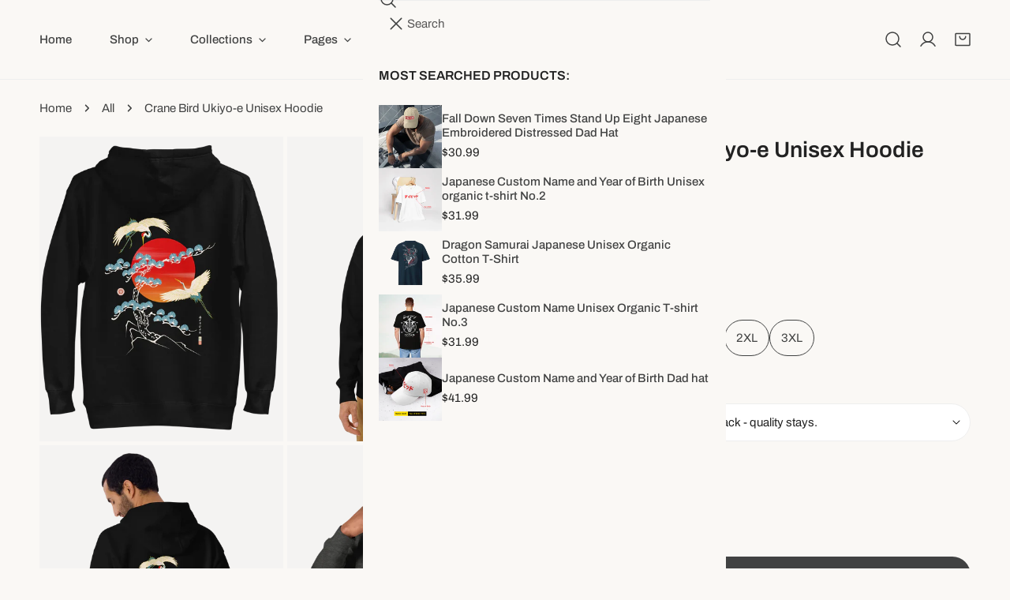

--- FILE ---
content_type: text/css
request_url: https://www.samuraioriginal.com/cdn/shop/t/149/assets/custom-styles.css?v=69500392075716700501769159534
body_size: -564
content:
@media screen and (max-width: 749px){.badge,.product-badge{font-size:10px!important;padding:2px 6px!important;min-width:auto!important}}.product-card__title{display:-webkit-box;-webkit-line-clamp:2;-webkit-box-orient:vertical;overflow:hidden;text-overflow:ellipsis}.product-card__badge{width:-webkit-fill-available;justify-content:space-between;inset-inline-end:1rem;flex-flow:row}
/*# sourceMappingURL=/cdn/shop/t/149/assets/custom-styles.css.map?v=69500392075716700501769159534 */


--- FILE ---
content_type: text/css
request_url: https://www.samuraioriginal.com/cdn/shop/t/149/assets/header.css?v=65624519773158419431768961231
body_size: 792
content:
.site-header{--header-transition-duration: .3s;display:block;position:relative;padding:var(--section-padding-top, 10px) 0 var(--section-padding-bottom, 10px);background:var(--color-header-bg);color:var(--color-header-text);border-bottom:1px solid var(--color-border);width:100%;z-index:98;will-change:transform;transition:transform .15s ease-out,all var(--header-transition-duration),color 0s}.site-header .site-logo__text{color:var(--color-header-text);margin:0;transition:all var(--header-transition-duration)}.template-index .site-header{border-bottom:none}.site-header--transparent{position:absolute;inset-block-start:auto;width:100%;background:none;color:var(--color-header-transparent-text)}.site-header--transparent .mobile-nav-toggle .btn{color:var(--color-header-transparent-text)}.site-header--transparent .f-site-nav__item:not(:hover),.site-header--transparent .f-site-nav{color:var(--color-header-transparent-text)}.site-header--transparent .f-site-nav__item:focus-within,.site-header--transparent .f-site-nav__item:hover,.site-header--transparent .f-site-nav__item--current{color:var(--color-header-transparent-text)}.site-header--transparent .site-header__link:hover,.site-header--transparent .site-header__link.site-header__search-toggle-mobile:hover{color:var(--color-header-transparent-text)}.site-header--transparent .mobile-nav-toggle .btn:hover,.site-header--transparent .site-header__search-toggle:hover{color:var(--color-header-transparent-text)!important}.site-header--transparent .site-header__bot{background:none}.site-header--transparent .with-transparent .site-logo--default,.site-header--transparent .with-transparent .site-logo--mobile{display:none}.site-header--transparent .site-logo--transparent{display:block}.site-header--transparent .site-logo__text{color:var(--color-header-transparent-text)}.site-header--hidden{box-shadow:none;pointer-events:none}.site-header--hidden .site-header{transform:translate3d(0,-100%,0);transition:none}.site-header--design-2 .site-header__left,.site-header--design-3 .site-header__left,.site-header--design-5 .site-header__left,.site-header--design-2 .site-header__right,.site-header--design-3 .site-header__right,.site-header--design-5 .site-header__right{width:calc((100% - var(--logo-width)) / 2)}.site-header__left{flex:2}.site-header__right{flex:1;display:flex;justify-content:flex-end}@media (min-width: 1024px){.site-header__right{flex:2}}.site-header__center{flex:2}@media (min-width: 1024px){.site-header__center--max{flex:1;width:var(--logo-width)}.site-header__center--max .site-logo{text-align:center}.site-header--design-5 .site-header__center--max{flex:0 0 auto}}.site-header__link.site-header__search-toggle{color:currentColor}.site-header__link.site-header__search-toggle:hover{color:var(--color-menu-text-hover)}.site-header__link,.site-header__link.site-header__search-toggle-mobile{display:inline-flex;align-items:center;justify-content:center;white-space:nowrap;color:currentColor;position:relative;pointer-events:auto}.site-header__link:hover,.site-header__link.site-header__search-toggle-mobile:hover{color:var(--color-menu-text-hover)}.site-header__link .f-icon-svg+span:not(.tooltip),.site-header__link.site-header__search-toggle-mobile .f-icon-svg+span:not(.tooltip){margin-inline-start:6px}@media (max-width: 639.98px){.site-header__link,.site-header__link.site-header__search-toggle-mobile{padding:5px 10px!important}}.site-header .f-disclosure{padding:0 1.2rem}.site-header .f-disclosure-list{background:var(--color-header-bg)}.site-header .f-disclosure-list__item{color:var(--color-header-text)}.site-header__addons{margin:0 -12px}.site-header__search .search-form{margin-inline-end:.75rem}.site-header__search .search-form input{height:44px}.site-header--design-1 .site-header__addons,.site-header--design-2 .site-header__addons{margin-inline-start:0}@media (min-width: 1024px){.site-header--design-1 .site-header__left,.site-header--design-1 .site-header__right{flex:1}.site-header--design-1 .site-header__center{flex:3;justify-content:center}}.site-header--design-3 .site-header__left .f-site-nav{justify-content:flex-end}.site-header--design-3 .site-header__center{margin:0 30px}@media (min-width: 1024px){.site-header--design-3 .f-site-nav{flex:1;display:flex}}.site-header--design-4 .site-header__addons{margin-inline-start:0}@media (min-width: 1024px){.site-header--design-4 .site-header__left,.site-header--design-4 .site-header__right{flex:0 0 auto}.site-header--design-4 .site-header__left{padding-inline-end:30px}}.site-header--design-5 .site-header__right{column-gap:4rem}.site-header--design-5 .site-header__right .f-site-nav:not(:last-child){justify-content:flex-end}.site-header--design-5 .site-header__center{margin:0 3rem}@media (min-width: 1024px){.site-header--design-5 .f-site-nav{flex:1;display:flex}}.header-sticky{z-index:30;position:sticky;inset-block-start:0}.header-sticky.header-scrolled:not(.header-logo-scaling) .header.header{background:var(--color-header-bg);box-shadow:0 4px 18px #00000012}.header-sticky.header-scrolled:not(.header-logo-scaling) .site-logo--transparent{display:none}.header-sticky.header-scrolled:not(.header-logo-scaling) .with-transparent .site-logo--default{display:block}@media (max-width: 767.98px){.header-sticky.header-scrolled:not(.header-logo-scaling) .with-transparent .site-logo--mobile{display:block}}.header-sticky.header-scrolled:not(.header-logo-scaling) .site-header--transparent{color:var(--color-menu-text)}.header-sticky.header-scrolled:not(.header-logo-scaling) .site-header--transparent .mobile-nav-toggle .btn{color:var(--color-menu-text)}.header-sticky.header-scrolled:not(.header-logo-scaling) .site-header--transparent .f-site-nav__item:not(:hover),.header-sticky.header-scrolled:not(.header-logo-scaling) .site-header--transparent .f-site-nav{color:var(--color-menu-text)}.header-sticky.header-scrolled:not(.header-logo-scaling) .site-header--transparent .f-site-nav__item:focus-within,.header-sticky.header-scrolled:not(.header-logo-scaling) .site-header--transparent .f-site-nav__item:hover,.header-sticky.header-scrolled:not(.header-logo-scaling) .site-header--transparent .f-site-nav__item--current{color:var(--color-menu-text)!important}.header-sticky.header-scrolled:not(.header-logo-scaling) .site-header--transparent .site-header__link:hover,.header-sticky.header-scrolled:not(.header-logo-scaling) .site-header--transparent .site-header__link.site-header__search-toggle-mobile:hover{color:var(--color-menu-text-hover)}.header-sticky.header-scrolled:not(.header-logo-scaling) .site-header--transparent .mobile-nav-toggle .btn:hover,.header-sticky.header-scrolled:not(.header-logo-scaling) .site-header--transparent .site-header__search-toggle:hover{color:var(--color-menu-text-hover)!important}.header-sticky.header-scrolled:not(.header-logo-scaling) .site-header--transparent .site-logo__text{color:currentColor}.header-logo-scaling .site-logo,.header-pinned .header-logo-scaling{opacity:0}body:not(.header-pinned) .header-scrolled{pointer-events:none}body:not(.header-pinned) .header-scrolled .header{transform:translateY(-100%)}.site-logo{margin:0;padding:5px 0;display:inline-flex}.site-logo__img{display:block;margin:0 auto;width:var(--logo-mobile-width)}@media (min-width: 1024px){.site-logo__img{width:var(--logo-width)}}.site-logo--transparent{display:none}.site-logo>a{transition:none}.site-logo--image{font-size:0}.site-logo--image img{height:auto}.site-header .critical-hidden,.announcement-bar .critical-hidden,.topbar .critical-hidden{display:inherit}@media (max-width: 1279.98px){.site-header{padding:12px 0}.site-header--design-5 .site-header__center,.site-header--design-4 .site-header__center,.site-header--design-3 .site-header__center{margin:0}.site-header--design-5 .site-header__right,.site-header--design-4 .site-header__right,.site-header--design-3 .site-header__right{justify-content:flex-end}.site-header__addons{margin:0}}@media (max-width: 1023.98px){.site-logo.with-mobile .site-logo--default{display:none!important}.site-header__mobile-logo--center .site-header__center{justify-content:center}.site-header__mobile-logo--center .mobile-nav-toggle{margin-inline-end:0;flex:1}.site-header--design-1 .site-header__mobile-logo--center .site-header__left,.site-header--design-4 .site-header__mobile-logo--center .site-header__left{justify-content:center}.site-header__mobile-logo--right .mobile-nav-toggle{margin-inline-end:0}.site-header__mobile-logo--right .site-header__center{justify-content:flex-end;order:1}.site-header__mobile-logo--right .site-header__right{justify-content:flex-start}.site-header--design-1 .site-header__mobile-logo--right .site-header__left,.site-header--design-4 .site-header__mobile-logo--right .site-header__left{justify-content:flex-end;order:1}}@media (max-width: 1023.98px){.f-tablet-hidden{display:none}}@media (max-width: 640.02px){.f-mobile-hidden{display:none}.site-header__open-search{display:block}.site-header{padding-top:.6rem;padding-bottom:.6rem;display:flex;align-items:center;min-height:6rem}}
/*# sourceMappingURL=/cdn/shop/t/149/assets/header.css.map?v=65624519773158419431768961231 */


--- FILE ---
content_type: text/css
request_url: https://www.samuraioriginal.com/cdn/shop/t/149/assets/collage-tabs.css?v=99149780562046331871768961231
body_size: -569
content:
.f-collage-tabs .f-tabs__header-group{box-shadow:none}.f-collage-tabs .f-tabs__nav{color:rgba(var(--color-foreground))}@media (min-width: 768px){.f-collage-tabs .f-tabs__nav{padding:.4rem 0}}.f-collage-tab--image{width:100%}.f-collage-tab--image .f-image{min-height:100%}@media (min-width: 768px){.f-collage-tab--image{width:var(--tab-image-width, 50%)}}.f-collage-tab--content{max-width:100%;padding:4.8rem 1.5rem;word-wrap:break-word}@media (min-width: 768px){.f-collage-tab--content{padding:4.8rem var(--md-tab-content-px, 4.8rem);max-width:calc(100% - var(--tab-image-width, 50%))}}@media (min-width: 1280px){.f-collage-tab--content{padding:4.8rem var(--tab-content-px, 10rem)}}
/*# sourceMappingURL=/cdn/shop/t/149/assets/collage-tabs.css.map?v=99149780562046331871768961231 */


--- FILE ---
content_type: text/javascript
request_url: https://www.samuraioriginal.com/cdn/shop/t/149/assets/tabs-component.js?v=183587795523359878211768961231
body_size: 357
content:
if(!customElements.get("tabs-component")){class Tabs extends HTMLElement{constructor(){super(),this.selectors={tabHeader:'[role="tablist"]',tabPanels:['[role="tabpanel"]'],tabNavs:['[role="tab"]'],tabSelect:"tab-selector"},this.domNodes=queryDomNodes(this.selectors,this),this.Collapsible=null,this.selectedIndex=0,this.selectedTab=this.domNodes.tabPanels[this.selectedIndex]}connectedCallback(){this.init(),this.setActiveTab(0),this.tabChange=new CustomEvent("tabChange",{bubbles:!0,detail:{selectedTab:this.selectedTab}})}init=()=>{this.domNodes.tabNavs.forEach(tab=>{tab.addEventListener("click",e=>{e.preventDefault();const index=e.target?Number(e.target.dataset.index):-1;this.setActiveTab(index)})}),this.domNodes.tabHeader&&this.domNodes.tabHeader.addEventListener("keydown",this.handleKeyDown.bind(this)),this.setAccessible()};setActiveTab=tabIndex=>{const{tabNavs,tabPanels,tabSelect}=this.domNodes;if(tabIndex!==-1){const newHeader=tabNavs&&tabNavs[tabIndex],newTab=tabPanels&&tabPanels[tabIndex];this.setAttribute("data-selected",tabIndex),tabNavs.forEach(nav=>nav.setAttribute("aria-selected",!1)),this.selectedTab&&this.selectedTab.setAttribute("hidden",""),newHeader&&newHeader.setAttribute("aria-selected",!0),newTab&&newTab.removeAttribute("hidden"),this.selectedIndex=tabIndex,this.selectedTab=newTab,this.dispatchEvent(new CustomEvent("tabChange",{bubbles:!0,detail:{selectedIndex:tabIndex,selectedTab:newTab}})),this.isMobile&&this.isMobile.matches&&this.Collapsible&&this.Collapsible.toggle(this.Collapsible.els[tabIndex]),tabSelect&&(tabSelect.querySelector("select").value=tabIndex),newTab.querySelectorAll("motion-element").forEach(motionEl=>{typeof motionEl.refreshAnimation=="function"&&motionEl.refreshAnimation()}),newTab.querySelectorAll("grid-list").forEach(gridList=>{typeof gridList.showGridItems=="function"&&gridList.showGridItems()});const sliderEls=newTab.querySelectorAll("flickity-component");sliderEls&&sliderEls.forEach(sliderEl=>{tabIndex!=0&&sliderEl.isReInitSliderInTab!==!0?(typeof sliderEl.destroy=="function"&&sliderEl.destroy(),typeof sliderEl.init=="function"&&sliderEl.init()):(typeof sliderEl.update=="function"&&sliderEl.update(),sliderEl.slider&&sliderEl.slider.calcArrowsPos()),sliderEl.isReInitSliderInTab=!0})}};setAccessible(){const{tabNavs,tabPanels}=this.domNodes;tabNavs&&tabNavs.forEach((tab,index)=>{tab.id&&tabPanels[index].setAttribute("aria-labelledby",tab.id),tab.setAttribute("aria-selected",index===0),tab.setAttribute("data-index",index),index!==0&&tab.setAttribute("tabindex",-1)}),tabPanels.forEach((panel,index)=>{panel.id&&tabNavs.length>0&&tabNavs[index].setAttribute("aria-controls",panel.id),panel.setAttribute("tabindex",0)})}handleKeyDown(e){const{tabNavs}=this.domNodes;(e.keyCode===39||e.keyCode===37)&&(tabNavs[this.selectedIndex].setAttribute("tabindex",-1),e.keyCode===39?(this.selectedIndex++,this.selectedIndex>=tabNavs.length&&(this.selectedIndex=0)):e.keyCode===37&&(this.selectedIndex--,this.selectedIndex<0&&(this.selectedIndex=tabNavs.length-1)),tabNavs[this.selectedIndex].setAttribute("tabindex",0),tabNavs[this.selectedIndex].focus())}getSelected(){return{index:this.selectedIndex,element:this.selectedTab}}}customElements.define("tabs-component",Tabs)}if(!customElements.get("tab-selector")){class TabSelector extends HTMLElement{constructor(){super(),this.tabs=this.closest("tabs-component"),this.querySelector("select").addEventListener("change",e=>{this.tabs.setActiveTab(e.target.value)})}}customElements.define("tab-selector",TabSelector)}
//# sourceMappingURL=/cdn/shop/t/149/assets/tabs-component.js.map?v=183587795523359878211768961231


--- FILE ---
content_type: text/javascript; charset=utf-8
request_url: https://www.samuraioriginal.com/products/crane-bird-ukiyo-e-unisex-hoodie.js
body_size: 1870
content:
{"id":8787519275259,"title":"Crane Bird Ukiyo-e Unisex Hoodie","handle":"crane-bird-ukiyo-e-unisex-hoodie","description":"Who knew that the softest hoodie you'll ever own comes with such a cool design. You won't regret buying this classic streetwear piece of apparel with a convenient pouch pocket and warm hood for chilly evenings.\u003cbr\u003e\n\u003cbr\u003e\n• 100% cotton face\u003cbr\u003e\n• 65% ring-spun cotton, 35% polyester\u003cbr\u003e\n• Front pouch pocket\u003cbr\u003e\n• Self-fabric patch on the back\u003cbr\u003e\n• Matching flat drawstrings\u003cbr\u003e\n• 3-panel hood\u003cbr\u003e\n• Blank product sourced from Pakistan\u003cbr\u003e\n\u003cbr\u003e\nDisclaimer: This hoodie runs small. For the perfect fit, we recommend ordering one size larger than your usual size.\u003cbr\u003e\n\u003cbr\u003e\nThis product is made especially for you as soon as you place an order, which is why it takes us a bit longer to deliver it to you. Making products on demand instead of in bulk helps reduce overproduction, so thank you for making thoughtful purchasing decisions!\u003cp\u003e\u003cstrong class=\"size-guide-title\"\u003eSize guide\u003c\/strong\u003e\u003c\/p\u003e\u003cdiv class=\"table-responsive dynamic\" data-unit-system=\"imperial\"\u003e\u003ctable cellpadding=\"5\"\u003e\u003ctbody\u003e\n\u003ctr\u003e\n\u003ctd\u003e \u003c\/td\u003e\n\u003ctd\u003e\u003cstrong\u003eCHEST WIDTH (inches)\u003c\/strong\u003e\u003c\/td\u003e\n\u003ctd\u003e\u003cstrong\u003eLENGTH (inches)\u003c\/strong\u003e\u003c\/td\u003e\n\u003c\/tr\u003e\n\u003ctr\u003e\n\u003ctd\u003e\u003cstrong\u003eS\u003c\/strong\u003e\u003c\/td\u003e\n\u003ctd\u003e20\u003c\/td\u003e\n\u003ctd\u003e27\u003c\/td\u003e\n\u003c\/tr\u003e\n\u003ctr\u003e\n\u003ctd\u003e\u003cstrong\u003eM\u003c\/strong\u003e\u003c\/td\u003e\n\u003ctd\u003e21\u003c\/td\u003e\n\u003ctd\u003e28\u003c\/td\u003e\n\u003c\/tr\u003e\n\u003ctr\u003e\n\u003ctd\u003e\u003cstrong\u003eL\u003c\/strong\u003e\u003c\/td\u003e\n\u003ctd\u003e23\u003c\/td\u003e\n\u003ctd\u003e29\u003c\/td\u003e\n\u003c\/tr\u003e\n\u003ctr\u003e\n\u003ctd\u003e\u003cstrong\u003eXL\u003c\/strong\u003e\u003c\/td\u003e\n\u003ctd\u003e25\u003c\/td\u003e\n\u003ctd\u003e30\u003c\/td\u003e\n\u003c\/tr\u003e\n\u003ctr\u003e\n\u003ctd\u003e\u003cstrong\u003e2XL\u003c\/strong\u003e\u003c\/td\u003e\n\u003ctd\u003e26 ½\u003c\/td\u003e\n\u003ctd\u003e31\u003c\/td\u003e\n\u003c\/tr\u003e\n\u003ctr\u003e\n\u003ctd\u003e\u003cstrong\u003e3XL\u003c\/strong\u003e\u003c\/td\u003e\n\u003ctd\u003e28\u003c\/td\u003e\n\u003ctd\u003e32\u003c\/td\u003e\n\u003c\/tr\u003e\n\u003c\/tbody\u003e\u003c\/table\u003e\u003c\/div\u003e\u003cdiv class=\"table-responsive dynamic\" data-unit-system=\"metric\"\u003e\u003ctable cellpadding=\"5\"\u003e\u003ctbody\u003e\n\u003ctr\u003e\n\u003ctd\u003e \u003c\/td\u003e\n\u003ctd\u003e\u003cstrong\u003eCHEST WIDTH (cm)\u003c\/strong\u003e\u003c\/td\u003e\n\u003ctd\u003e\u003cstrong\u003eLENGTH (cm)\u003c\/strong\u003e\u003c\/td\u003e\n\u003c\/tr\u003e\n\u003ctr\u003e\n\u003ctd\u003e\u003cstrong\u003eS\u003c\/strong\u003e\u003c\/td\u003e\n\u003ctd\u003e50.8\u003c\/td\u003e\n\u003ctd\u003e68.6\u003c\/td\u003e\n\u003c\/tr\u003e\n\u003ctr\u003e\n\u003ctd\u003e\u003cstrong\u003eM\u003c\/strong\u003e\u003c\/td\u003e\n\u003ctd\u003e53.3\u003c\/td\u003e\n\u003ctd\u003e71.1\u003c\/td\u003e\n\u003c\/tr\u003e\n\u003ctr\u003e\n\u003ctd\u003e\u003cstrong\u003eL\u003c\/strong\u003e\u003c\/td\u003e\n\u003ctd\u003e58.4\u003c\/td\u003e\n\u003ctd\u003e73.7\u003c\/td\u003e\n\u003c\/tr\u003e\n\u003ctr\u003e\n\u003ctd\u003e\u003cstrong\u003eXL\u003c\/strong\u003e\u003c\/td\u003e\n\u003ctd\u003e63.5\u003c\/td\u003e\n\u003ctd\u003e76.2\u003c\/td\u003e\n\u003c\/tr\u003e\n\u003ctr\u003e\n\u003ctd\u003e\u003cstrong\u003e2XL\u003c\/strong\u003e\u003c\/td\u003e\n\u003ctd\u003e67.3\u003c\/td\u003e\n\u003ctd\u003e78.7\u003c\/td\u003e\n\u003c\/tr\u003e\n\u003ctr\u003e\n\u003ctd\u003e\u003cstrong\u003e3XL\u003c\/strong\u003e\u003c\/td\u003e\n\u003ctd\u003e71.1\u003c\/td\u003e\n\u003ctd\u003e81.3\u003c\/td\u003e\n\u003c\/tr\u003e\n\u003c\/tbody\u003e\u003c\/table\u003e\u003c\/div\u003e","published_at":"2024-08-26T15:24:58+07:00","created_at":"2024-08-26T15:23:49+07:00","vendor":"Samurai Original","type":"Hoodie","tags":["_wf_cus","abcde","ALL","Category_Japanese Culture","DTG","excftd","exclftd","Hoodie","Hoodies","Japan Grace","Japanese Culture"],"price":4799,"price_min":4799,"price_max":5199,"available":true,"price_varies":true,"compare_at_price":null,"compare_at_price_min":0,"compare_at_price_max":0,"compare_at_price_varies":false,"variants":[{"id":46442460578043,"title":"Black \/ S","option1":"Black","option2":"S","option3":null,"sku":"8561722_10779","requires_shipping":true,"taxable":true,"featured_image":{"id":43876248486139,"product_id":8787519275259,"position":1,"created_at":"2024-08-26T15:40:38+07:00","updated_at":"2025-04-16T15:43:11+07:00","alt":null,"width":2000,"height":2000,"src":"https:\/\/cdn.shopify.com\/s\/files\/1\/0409\/0363\/9191\/files\/unisex-premium-hoodie-black-back-66cc3f6fa2d2d.png?v=1744792991","variant_ids":[46442460578043,46442460610811,46442460643579,46442460676347,46442460709115,46442460741883]},"available":true,"name":"Crane Bird Ukiyo-e Unisex Hoodie - Black \/ S","public_title":"Black \/ S","options":["Black","S"],"price":4799,"weight":48,"compare_at_price":null,"inventory_management":"shopify","barcode":null,"featured_media":{"alt":null,"id":36490374742267,"position":1,"preview_image":{"aspect_ratio":1.0,"height":2000,"width":2000,"src":"https:\/\/cdn.shopify.com\/s\/files\/1\/0409\/0363\/9191\/files\/unisex-premium-hoodie-black-back-66cc3f6fa2d2d.png?v=1744792991"}},"requires_selling_plan":false,"selling_plan_allocations":[]},{"id":46442460610811,"title":"Black \/ M","option1":"Black","option2":"M","option3":null,"sku":"8561722_10780","requires_shipping":true,"taxable":true,"featured_image":{"id":43876248486139,"product_id":8787519275259,"position":1,"created_at":"2024-08-26T15:40:38+07:00","updated_at":"2025-04-16T15:43:11+07:00","alt":null,"width":2000,"height":2000,"src":"https:\/\/cdn.shopify.com\/s\/files\/1\/0409\/0363\/9191\/files\/unisex-premium-hoodie-black-back-66cc3f6fa2d2d.png?v=1744792991","variant_ids":[46442460578043,46442460610811,46442460643579,46442460676347,46442460709115,46442460741883]},"available":true,"name":"Crane Bird Ukiyo-e Unisex Hoodie - Black \/ M","public_title":"Black \/ M","options":["Black","M"],"price":4799,"weight":48,"compare_at_price":null,"inventory_management":"shopify","barcode":null,"featured_media":{"alt":null,"id":36490374742267,"position":1,"preview_image":{"aspect_ratio":1.0,"height":2000,"width":2000,"src":"https:\/\/cdn.shopify.com\/s\/files\/1\/0409\/0363\/9191\/files\/unisex-premium-hoodie-black-back-66cc3f6fa2d2d.png?v=1744792991"}},"requires_selling_plan":false,"selling_plan_allocations":[]},{"id":46442460643579,"title":"Black \/ L","option1":"Black","option2":"L","option3":null,"sku":"8561722_10781","requires_shipping":true,"taxable":true,"featured_image":{"id":43876248486139,"product_id":8787519275259,"position":1,"created_at":"2024-08-26T15:40:38+07:00","updated_at":"2025-04-16T15:43:11+07:00","alt":null,"width":2000,"height":2000,"src":"https:\/\/cdn.shopify.com\/s\/files\/1\/0409\/0363\/9191\/files\/unisex-premium-hoodie-black-back-66cc3f6fa2d2d.png?v=1744792991","variant_ids":[46442460578043,46442460610811,46442460643579,46442460676347,46442460709115,46442460741883]},"available":true,"name":"Crane Bird Ukiyo-e Unisex Hoodie - Black \/ L","public_title":"Black \/ L","options":["Black","L"],"price":4799,"weight":48,"compare_at_price":null,"inventory_management":"shopify","barcode":null,"featured_media":{"alt":null,"id":36490374742267,"position":1,"preview_image":{"aspect_ratio":1.0,"height":2000,"width":2000,"src":"https:\/\/cdn.shopify.com\/s\/files\/1\/0409\/0363\/9191\/files\/unisex-premium-hoodie-black-back-66cc3f6fa2d2d.png?v=1744792991"}},"requires_selling_plan":false,"selling_plan_allocations":[]},{"id":46442460676347,"title":"Black \/ XL","option1":"Black","option2":"XL","option3":null,"sku":"8561722_10782","requires_shipping":true,"taxable":true,"featured_image":{"id":43876248486139,"product_id":8787519275259,"position":1,"created_at":"2024-08-26T15:40:38+07:00","updated_at":"2025-04-16T15:43:11+07:00","alt":null,"width":2000,"height":2000,"src":"https:\/\/cdn.shopify.com\/s\/files\/1\/0409\/0363\/9191\/files\/unisex-premium-hoodie-black-back-66cc3f6fa2d2d.png?v=1744792991","variant_ids":[46442460578043,46442460610811,46442460643579,46442460676347,46442460709115,46442460741883]},"available":true,"name":"Crane Bird Ukiyo-e Unisex Hoodie - Black \/ XL","public_title":"Black \/ XL","options":["Black","XL"],"price":4799,"weight":48,"compare_at_price":null,"inventory_management":"shopify","barcode":null,"featured_media":{"alt":null,"id":36490374742267,"position":1,"preview_image":{"aspect_ratio":1.0,"height":2000,"width":2000,"src":"https:\/\/cdn.shopify.com\/s\/files\/1\/0409\/0363\/9191\/files\/unisex-premium-hoodie-black-back-66cc3f6fa2d2d.png?v=1744792991"}},"requires_selling_plan":false,"selling_plan_allocations":[]},{"id":46442460709115,"title":"Black \/ 2XL","option1":"Black","option2":"2XL","option3":null,"sku":"8561722_10783","requires_shipping":true,"taxable":true,"featured_image":{"id":43876248486139,"product_id":8787519275259,"position":1,"created_at":"2024-08-26T15:40:38+07:00","updated_at":"2025-04-16T15:43:11+07:00","alt":null,"width":2000,"height":2000,"src":"https:\/\/cdn.shopify.com\/s\/files\/1\/0409\/0363\/9191\/files\/unisex-premium-hoodie-black-back-66cc3f6fa2d2d.png?v=1744792991","variant_ids":[46442460578043,46442460610811,46442460643579,46442460676347,46442460709115,46442460741883]},"available":true,"name":"Crane Bird Ukiyo-e Unisex Hoodie - Black \/ 2XL","public_title":"Black \/ 2XL","options":["Black","2XL"],"price":4999,"weight":50,"compare_at_price":null,"inventory_management":"shopify","barcode":null,"featured_media":{"alt":null,"id":36490374742267,"position":1,"preview_image":{"aspect_ratio":1.0,"height":2000,"width":2000,"src":"https:\/\/cdn.shopify.com\/s\/files\/1\/0409\/0363\/9191\/files\/unisex-premium-hoodie-black-back-66cc3f6fa2d2d.png?v=1744792991"}},"requires_selling_plan":false,"selling_plan_allocations":[]},{"id":46442460741883,"title":"Black \/ 3XL","option1":"Black","option2":"3XL","option3":null,"sku":"8561722_13416","requires_shipping":true,"taxable":true,"featured_image":{"id":43876248486139,"product_id":8787519275259,"position":1,"created_at":"2024-08-26T15:40:38+07:00","updated_at":"2025-04-16T15:43:11+07:00","alt":null,"width":2000,"height":2000,"src":"https:\/\/cdn.shopify.com\/s\/files\/1\/0409\/0363\/9191\/files\/unisex-premium-hoodie-black-back-66cc3f6fa2d2d.png?v=1744792991","variant_ids":[46442460578043,46442460610811,46442460643579,46442460676347,46442460709115,46442460741883]},"available":true,"name":"Crane Bird Ukiyo-e Unisex Hoodie - Black \/ 3XL","public_title":"Black \/ 3XL","options":["Black","3XL"],"price":5199,"weight":52,"compare_at_price":null,"inventory_management":"shopify","barcode":null,"featured_media":{"alt":null,"id":36490374742267,"position":1,"preview_image":{"aspect_ratio":1.0,"height":2000,"width":2000,"src":"https:\/\/cdn.shopify.com\/s\/files\/1\/0409\/0363\/9191\/files\/unisex-premium-hoodie-black-back-66cc3f6fa2d2d.png?v=1744792991"}},"requires_selling_plan":false,"selling_plan_allocations":[]},{"id":46442460774651,"title":"Navy Blazer \/ S","option1":"Navy Blazer","option2":"S","option3":null,"sku":"8561722_11491","requires_shipping":true,"taxable":true,"featured_image":{"id":43876252844283,"product_id":8787519275259,"position":9,"created_at":"2024-08-26T15:41:09+07:00","updated_at":"2025-04-16T15:43:12+07:00","alt":null,"width":2000,"height":2000,"src":"https:\/\/cdn.shopify.com\/s\/files\/1\/0409\/0363\/9191\/files\/unisex-premium-hoodie-navy-blazer-back-66cc3f6fc192b.png?v=1744792992","variant_ids":[46442460774651,46442460807419,46442460840187,46442460872955,46442460905723,46442460938491]},"available":true,"name":"Crane Bird Ukiyo-e Unisex Hoodie - Navy Blazer \/ S","public_title":"Navy Blazer \/ S","options":["Navy Blazer","S"],"price":4799,"weight":48,"compare_at_price":null,"inventory_management":"shopify","barcode":null,"featured_media":{"alt":null,"id":36490378281211,"position":9,"preview_image":{"aspect_ratio":1.0,"height":2000,"width":2000,"src":"https:\/\/cdn.shopify.com\/s\/files\/1\/0409\/0363\/9191\/files\/unisex-premium-hoodie-navy-blazer-back-66cc3f6fc192b.png?v=1744792992"}},"requires_selling_plan":false,"selling_plan_allocations":[]},{"id":46442460807419,"title":"Navy Blazer \/ M","option1":"Navy Blazer","option2":"M","option3":null,"sku":"8561722_11492","requires_shipping":true,"taxable":true,"featured_image":{"id":43876252844283,"product_id":8787519275259,"position":9,"created_at":"2024-08-26T15:41:09+07:00","updated_at":"2025-04-16T15:43:12+07:00","alt":null,"width":2000,"height":2000,"src":"https:\/\/cdn.shopify.com\/s\/files\/1\/0409\/0363\/9191\/files\/unisex-premium-hoodie-navy-blazer-back-66cc3f6fc192b.png?v=1744792992","variant_ids":[46442460774651,46442460807419,46442460840187,46442460872955,46442460905723,46442460938491]},"available":true,"name":"Crane Bird Ukiyo-e Unisex Hoodie - Navy Blazer \/ M","public_title":"Navy Blazer \/ M","options":["Navy Blazer","M"],"price":4799,"weight":48,"compare_at_price":null,"inventory_management":"shopify","barcode":null,"featured_media":{"alt":null,"id":36490378281211,"position":9,"preview_image":{"aspect_ratio":1.0,"height":2000,"width":2000,"src":"https:\/\/cdn.shopify.com\/s\/files\/1\/0409\/0363\/9191\/files\/unisex-premium-hoodie-navy-blazer-back-66cc3f6fc192b.png?v=1744792992"}},"requires_selling_plan":false,"selling_plan_allocations":[]},{"id":46442460840187,"title":"Navy Blazer \/ L","option1":"Navy Blazer","option2":"L","option3":null,"sku":"8561722_11493","requires_shipping":true,"taxable":true,"featured_image":{"id":43876252844283,"product_id":8787519275259,"position":9,"created_at":"2024-08-26T15:41:09+07:00","updated_at":"2025-04-16T15:43:12+07:00","alt":null,"width":2000,"height":2000,"src":"https:\/\/cdn.shopify.com\/s\/files\/1\/0409\/0363\/9191\/files\/unisex-premium-hoodie-navy-blazer-back-66cc3f6fc192b.png?v=1744792992","variant_ids":[46442460774651,46442460807419,46442460840187,46442460872955,46442460905723,46442460938491]},"available":true,"name":"Crane Bird Ukiyo-e Unisex Hoodie - Navy Blazer \/ L","public_title":"Navy Blazer \/ L","options":["Navy Blazer","L"],"price":4799,"weight":48,"compare_at_price":null,"inventory_management":"shopify","barcode":null,"featured_media":{"alt":null,"id":36490378281211,"position":9,"preview_image":{"aspect_ratio":1.0,"height":2000,"width":2000,"src":"https:\/\/cdn.shopify.com\/s\/files\/1\/0409\/0363\/9191\/files\/unisex-premium-hoodie-navy-blazer-back-66cc3f6fc192b.png?v=1744792992"}},"requires_selling_plan":false,"selling_plan_allocations":[]},{"id":46442460872955,"title":"Navy Blazer \/ XL","option1":"Navy Blazer","option2":"XL","option3":null,"sku":"8561722_11494","requires_shipping":true,"taxable":true,"featured_image":{"id":43876252844283,"product_id":8787519275259,"position":9,"created_at":"2024-08-26T15:41:09+07:00","updated_at":"2025-04-16T15:43:12+07:00","alt":null,"width":2000,"height":2000,"src":"https:\/\/cdn.shopify.com\/s\/files\/1\/0409\/0363\/9191\/files\/unisex-premium-hoodie-navy-blazer-back-66cc3f6fc192b.png?v=1744792992","variant_ids":[46442460774651,46442460807419,46442460840187,46442460872955,46442460905723,46442460938491]},"available":true,"name":"Crane Bird Ukiyo-e Unisex Hoodie - Navy Blazer \/ XL","public_title":"Navy Blazer \/ XL","options":["Navy Blazer","XL"],"price":4799,"weight":48,"compare_at_price":null,"inventory_management":"shopify","barcode":null,"featured_media":{"alt":null,"id":36490378281211,"position":9,"preview_image":{"aspect_ratio":1.0,"height":2000,"width":2000,"src":"https:\/\/cdn.shopify.com\/s\/files\/1\/0409\/0363\/9191\/files\/unisex-premium-hoodie-navy-blazer-back-66cc3f6fc192b.png?v=1744792992"}},"requires_selling_plan":false,"selling_plan_allocations":[]},{"id":46442460905723,"title":"Navy Blazer \/ 2XL","option1":"Navy Blazer","option2":"2XL","option3":null,"sku":"8561722_11495","requires_shipping":true,"taxable":true,"featured_image":{"id":43876252844283,"product_id":8787519275259,"position":9,"created_at":"2024-08-26T15:41:09+07:00","updated_at":"2025-04-16T15:43:12+07:00","alt":null,"width":2000,"height":2000,"src":"https:\/\/cdn.shopify.com\/s\/files\/1\/0409\/0363\/9191\/files\/unisex-premium-hoodie-navy-blazer-back-66cc3f6fc192b.png?v=1744792992","variant_ids":[46442460774651,46442460807419,46442460840187,46442460872955,46442460905723,46442460938491]},"available":true,"name":"Crane Bird Ukiyo-e Unisex Hoodie - Navy Blazer \/ 2XL","public_title":"Navy Blazer \/ 2XL","options":["Navy Blazer","2XL"],"price":4999,"weight":50,"compare_at_price":null,"inventory_management":"shopify","barcode":null,"featured_media":{"alt":null,"id":36490378281211,"position":9,"preview_image":{"aspect_ratio":1.0,"height":2000,"width":2000,"src":"https:\/\/cdn.shopify.com\/s\/files\/1\/0409\/0363\/9191\/files\/unisex-premium-hoodie-navy-blazer-back-66cc3f6fc192b.png?v=1744792992"}},"requires_selling_plan":false,"selling_plan_allocations":[]},{"id":46442460938491,"title":"Navy Blazer \/ 3XL","option1":"Navy Blazer","option2":"3XL","option3":null,"sku":"8561722_13417","requires_shipping":true,"taxable":true,"featured_image":{"id":43876252844283,"product_id":8787519275259,"position":9,"created_at":"2024-08-26T15:41:09+07:00","updated_at":"2025-04-16T15:43:12+07:00","alt":null,"width":2000,"height":2000,"src":"https:\/\/cdn.shopify.com\/s\/files\/1\/0409\/0363\/9191\/files\/unisex-premium-hoodie-navy-blazer-back-66cc3f6fc192b.png?v=1744792992","variant_ids":[46442460774651,46442460807419,46442460840187,46442460872955,46442460905723,46442460938491]},"available":true,"name":"Crane Bird Ukiyo-e Unisex Hoodie - Navy Blazer \/ 3XL","public_title":"Navy Blazer \/ 3XL","options":["Navy Blazer","3XL"],"price":5199,"weight":52,"compare_at_price":null,"inventory_management":"shopify","barcode":null,"featured_media":{"alt":null,"id":36490378281211,"position":9,"preview_image":{"aspect_ratio":1.0,"height":2000,"width":2000,"src":"https:\/\/cdn.shopify.com\/s\/files\/1\/0409\/0363\/9191\/files\/unisex-premium-hoodie-navy-blazer-back-66cc3f6fc192b.png?v=1744792992"}},"requires_selling_plan":false,"selling_plan_allocations":[]},{"id":46442460971259,"title":"Charcoal Heather \/ S","option1":"Charcoal Heather","option2":"S","option3":null,"sku":"8561722_11481","requires_shipping":true,"taxable":true,"featured_image":{"id":43876253761787,"product_id":8787519275259,"position":11,"created_at":"2024-08-26T15:41:15+07:00","updated_at":"2025-04-16T15:43:12+07:00","alt":null,"width":2000,"height":2000,"src":"https:\/\/cdn.shopify.com\/s\/files\/1\/0409\/0363\/9191\/files\/unisex-premium-hoodie-charcoal-heather-back-66cc3f6fc9590.png?v=1744792992","variant_ids":[46442460971259,46442461004027,46442461036795,46442461069563,46442461102331,46442461135099]},"available":true,"name":"Crane Bird Ukiyo-e Unisex Hoodie - Charcoal Heather \/ S","public_title":"Charcoal Heather \/ S","options":["Charcoal Heather","S"],"price":4799,"weight":48,"compare_at_price":null,"inventory_management":"shopify","barcode":null,"featured_media":{"alt":null,"id":36490378805499,"position":11,"preview_image":{"aspect_ratio":1.0,"height":2000,"width":2000,"src":"https:\/\/cdn.shopify.com\/s\/files\/1\/0409\/0363\/9191\/files\/unisex-premium-hoodie-charcoal-heather-back-66cc3f6fc9590.png?v=1744792992"}},"requires_selling_plan":false,"selling_plan_allocations":[]},{"id":46442461004027,"title":"Charcoal Heather \/ M","option1":"Charcoal Heather","option2":"M","option3":null,"sku":"8561722_11482","requires_shipping":true,"taxable":true,"featured_image":{"id":43876253761787,"product_id":8787519275259,"position":11,"created_at":"2024-08-26T15:41:15+07:00","updated_at":"2025-04-16T15:43:12+07:00","alt":null,"width":2000,"height":2000,"src":"https:\/\/cdn.shopify.com\/s\/files\/1\/0409\/0363\/9191\/files\/unisex-premium-hoodie-charcoal-heather-back-66cc3f6fc9590.png?v=1744792992","variant_ids":[46442460971259,46442461004027,46442461036795,46442461069563,46442461102331,46442461135099]},"available":true,"name":"Crane Bird Ukiyo-e Unisex Hoodie - Charcoal Heather \/ M","public_title":"Charcoal Heather \/ M","options":["Charcoal Heather","M"],"price":4799,"weight":48,"compare_at_price":null,"inventory_management":"shopify","barcode":null,"featured_media":{"alt":null,"id":36490378805499,"position":11,"preview_image":{"aspect_ratio":1.0,"height":2000,"width":2000,"src":"https:\/\/cdn.shopify.com\/s\/files\/1\/0409\/0363\/9191\/files\/unisex-premium-hoodie-charcoal-heather-back-66cc3f6fc9590.png?v=1744792992"}},"requires_selling_plan":false,"selling_plan_allocations":[]},{"id":46442461036795,"title":"Charcoal Heather \/ L","option1":"Charcoal Heather","option2":"L","option3":null,"sku":"8561722_11483","requires_shipping":true,"taxable":true,"featured_image":{"id":43876253761787,"product_id":8787519275259,"position":11,"created_at":"2024-08-26T15:41:15+07:00","updated_at":"2025-04-16T15:43:12+07:00","alt":null,"width":2000,"height":2000,"src":"https:\/\/cdn.shopify.com\/s\/files\/1\/0409\/0363\/9191\/files\/unisex-premium-hoodie-charcoal-heather-back-66cc3f6fc9590.png?v=1744792992","variant_ids":[46442460971259,46442461004027,46442461036795,46442461069563,46442461102331,46442461135099]},"available":true,"name":"Crane Bird Ukiyo-e Unisex Hoodie - Charcoal Heather \/ L","public_title":"Charcoal Heather \/ L","options":["Charcoal Heather","L"],"price":4799,"weight":48,"compare_at_price":null,"inventory_management":"shopify","barcode":null,"featured_media":{"alt":null,"id":36490378805499,"position":11,"preview_image":{"aspect_ratio":1.0,"height":2000,"width":2000,"src":"https:\/\/cdn.shopify.com\/s\/files\/1\/0409\/0363\/9191\/files\/unisex-premium-hoodie-charcoal-heather-back-66cc3f6fc9590.png?v=1744792992"}},"requires_selling_plan":false,"selling_plan_allocations":[]},{"id":46442461069563,"title":"Charcoal Heather \/ XL","option1":"Charcoal Heather","option2":"XL","option3":null,"sku":"8561722_11484","requires_shipping":true,"taxable":true,"featured_image":{"id":43876253761787,"product_id":8787519275259,"position":11,"created_at":"2024-08-26T15:41:15+07:00","updated_at":"2025-04-16T15:43:12+07:00","alt":null,"width":2000,"height":2000,"src":"https:\/\/cdn.shopify.com\/s\/files\/1\/0409\/0363\/9191\/files\/unisex-premium-hoodie-charcoal-heather-back-66cc3f6fc9590.png?v=1744792992","variant_ids":[46442460971259,46442461004027,46442461036795,46442461069563,46442461102331,46442461135099]},"available":true,"name":"Crane Bird Ukiyo-e Unisex Hoodie - Charcoal Heather \/ XL","public_title":"Charcoal Heather \/ XL","options":["Charcoal Heather","XL"],"price":4799,"weight":48,"compare_at_price":null,"inventory_management":"shopify","barcode":null,"featured_media":{"alt":null,"id":36490378805499,"position":11,"preview_image":{"aspect_ratio":1.0,"height":2000,"width":2000,"src":"https:\/\/cdn.shopify.com\/s\/files\/1\/0409\/0363\/9191\/files\/unisex-premium-hoodie-charcoal-heather-back-66cc3f6fc9590.png?v=1744792992"}},"requires_selling_plan":false,"selling_plan_allocations":[]},{"id":46442461102331,"title":"Charcoal Heather \/ 2XL","option1":"Charcoal Heather","option2":"2XL","option3":null,"sku":"8561722_11485","requires_shipping":true,"taxable":true,"featured_image":{"id":43876253761787,"product_id":8787519275259,"position":11,"created_at":"2024-08-26T15:41:15+07:00","updated_at":"2025-04-16T15:43:12+07:00","alt":null,"width":2000,"height":2000,"src":"https:\/\/cdn.shopify.com\/s\/files\/1\/0409\/0363\/9191\/files\/unisex-premium-hoodie-charcoal-heather-back-66cc3f6fc9590.png?v=1744792992","variant_ids":[46442460971259,46442461004027,46442461036795,46442461069563,46442461102331,46442461135099]},"available":true,"name":"Crane Bird Ukiyo-e Unisex Hoodie - Charcoal Heather \/ 2XL","public_title":"Charcoal Heather \/ 2XL","options":["Charcoal Heather","2XL"],"price":4999,"weight":50,"compare_at_price":null,"inventory_management":"shopify","barcode":null,"featured_media":{"alt":null,"id":36490378805499,"position":11,"preview_image":{"aspect_ratio":1.0,"height":2000,"width":2000,"src":"https:\/\/cdn.shopify.com\/s\/files\/1\/0409\/0363\/9191\/files\/unisex-premium-hoodie-charcoal-heather-back-66cc3f6fc9590.png?v=1744792992"}},"requires_selling_plan":false,"selling_plan_allocations":[]},{"id":46442461135099,"title":"Charcoal Heather \/ 3XL","option1":"Charcoal Heather","option2":"3XL","option3":null,"sku":"8561722_13419","requires_shipping":true,"taxable":true,"featured_image":{"id":43876253761787,"product_id":8787519275259,"position":11,"created_at":"2024-08-26T15:41:15+07:00","updated_at":"2025-04-16T15:43:12+07:00","alt":null,"width":2000,"height":2000,"src":"https:\/\/cdn.shopify.com\/s\/files\/1\/0409\/0363\/9191\/files\/unisex-premium-hoodie-charcoal-heather-back-66cc3f6fc9590.png?v=1744792992","variant_ids":[46442460971259,46442461004027,46442461036795,46442461069563,46442461102331,46442461135099]},"available":true,"name":"Crane Bird Ukiyo-e Unisex Hoodie - Charcoal Heather \/ 3XL","public_title":"Charcoal Heather \/ 3XL","options":["Charcoal Heather","3XL"],"price":5199,"weight":52,"compare_at_price":null,"inventory_management":"shopify","barcode":null,"featured_media":{"alt":null,"id":36490378805499,"position":11,"preview_image":{"aspect_ratio":1.0,"height":2000,"width":2000,"src":"https:\/\/cdn.shopify.com\/s\/files\/1\/0409\/0363\/9191\/files\/unisex-premium-hoodie-charcoal-heather-back-66cc3f6fc9590.png?v=1744792992"}},"requires_selling_plan":false,"selling_plan_allocations":[]}],"images":["\/\/cdn.shopify.com\/s\/files\/1\/0409\/0363\/9191\/files\/unisex-premium-hoodie-black-back-66cc3f6fa2d2d.png?v=1744792991","\/\/cdn.shopify.com\/s\/files\/1\/0409\/0363\/9191\/files\/unisex-premium-hoodie-black-front-66cc3f6fa5966.png?v=1744792991","\/\/cdn.shopify.com\/s\/files\/1\/0409\/0363\/9191\/files\/unisex-premium-hoodie-black-back-66cc3f6fa7391.png?v=1744792991","\/\/cdn.shopify.com\/s\/files\/1\/0409\/0363\/9191\/files\/unisex-premium-hoodie-charcoal-heather-front-66cc3f6fa84b4.png?v=1744792991","\/\/cdn.shopify.com\/s\/files\/1\/0409\/0363\/9191\/files\/unisex-premium-hoodie-charcoal-heather-back-66cc3f6fadd0a.png?v=1744792992","\/\/cdn.shopify.com\/s\/files\/1\/0409\/0363\/9191\/files\/unisex-premium-hoodie-navy-blazer-front-66cc3f6fb4d40.png?v=1744792992","\/\/cdn.shopify.com\/s\/files\/1\/0409\/0363\/9191\/files\/unisex-premium-hoodie-navy-blazer-back-66cc3f6fbb317.png?v=1744792992","\/\/cdn.shopify.com\/s\/files\/1\/0409\/0363\/9191\/files\/unisex-premium-hoodie-black-front-66cc3f6fbeb16.png?v=1744792992","\/\/cdn.shopify.com\/s\/files\/1\/0409\/0363\/9191\/files\/unisex-premium-hoodie-navy-blazer-back-66cc3f6fc192b.png?v=1744792992","\/\/cdn.shopify.com\/s\/files\/1\/0409\/0363\/9191\/files\/unisex-premium-hoodie-navy-blazer-front-66cc3f6fc50c1.png?v=1744792992","\/\/cdn.shopify.com\/s\/files\/1\/0409\/0363\/9191\/files\/unisex-premium-hoodie-charcoal-heather-back-66cc3f6fc9590.png?v=1744792992","\/\/cdn.shopify.com\/s\/files\/1\/0409\/0363\/9191\/files\/unisex-premium-hoodie-charcoal-heather-front-66cc3f6fcef31.png?v=1744792992"],"featured_image":"\/\/cdn.shopify.com\/s\/files\/1\/0409\/0363\/9191\/files\/unisex-premium-hoodie-black-back-66cc3f6fa2d2d.png?v=1744792991","options":[{"name":"Color","position":1,"values":["Black","Navy Blazer","Charcoal Heather"]},{"name":"Size","position":2,"values":["S","M","L","XL","2XL","3XL"]}],"url":"\/products\/crane-bird-ukiyo-e-unisex-hoodie","media":[{"alt":null,"id":36490374742267,"position":1,"preview_image":{"aspect_ratio":1.0,"height":2000,"width":2000,"src":"https:\/\/cdn.shopify.com\/s\/files\/1\/0409\/0363\/9191\/files\/unisex-premium-hoodie-black-back-66cc3f6fa2d2d.png?v=1744792991"},"aspect_ratio":1.0,"height":2000,"media_type":"image","src":"https:\/\/cdn.shopify.com\/s\/files\/1\/0409\/0363\/9191\/files\/unisex-premium-hoodie-black-back-66cc3f6fa2d2d.png?v=1744792991","width":2000},{"alt":null,"id":36490375135483,"position":2,"preview_image":{"aspect_ratio":1.0,"height":2000,"width":2000,"src":"https:\/\/cdn.shopify.com\/s\/files\/1\/0409\/0363\/9191\/files\/unisex-premium-hoodie-black-front-66cc3f6fa5966.png?v=1744792991"},"aspect_ratio":1.0,"height":2000,"media_type":"image","src":"https:\/\/cdn.shopify.com\/s\/files\/1\/0409\/0363\/9191\/files\/unisex-premium-hoodie-black-front-66cc3f6fa5966.png?v=1744792991","width":2000},{"alt":null,"id":36490375233787,"position":3,"preview_image":{"aspect_ratio":1.0,"height":2000,"width":2000,"src":"https:\/\/cdn.shopify.com\/s\/files\/1\/0409\/0363\/9191\/files\/unisex-premium-hoodie-black-back-66cc3f6fa7391.png?v=1744792991"},"aspect_ratio":1.0,"height":2000,"media_type":"image","src":"https:\/\/cdn.shopify.com\/s\/files\/1\/0409\/0363\/9191\/files\/unisex-premium-hoodie-black-back-66cc3f6fa7391.png?v=1744792991","width":2000},{"alt":null,"id":36490376020219,"position":4,"preview_image":{"aspect_ratio":1.0,"height":2000,"width":2000,"src":"https:\/\/cdn.shopify.com\/s\/files\/1\/0409\/0363\/9191\/files\/unisex-premium-hoodie-charcoal-heather-front-66cc3f6fa84b4.png?v=1744792991"},"aspect_ratio":1.0,"height":2000,"media_type":"image","src":"https:\/\/cdn.shopify.com\/s\/files\/1\/0409\/0363\/9191\/files\/unisex-premium-hoodie-charcoal-heather-front-66cc3f6fa84b4.png?v=1744792991","width":2000},{"alt":null,"id":36490376544507,"position":5,"preview_image":{"aspect_ratio":1.0,"height":2000,"width":2000,"src":"https:\/\/cdn.shopify.com\/s\/files\/1\/0409\/0363\/9191\/files\/unisex-premium-hoodie-charcoal-heather-back-66cc3f6fadd0a.png?v=1744792992"},"aspect_ratio":1.0,"height":2000,"media_type":"image","src":"https:\/\/cdn.shopify.com\/s\/files\/1\/0409\/0363\/9191\/files\/unisex-premium-hoodie-charcoal-heather-back-66cc3f6fadd0a.png?v=1744792992","width":2000},{"alt":null,"id":36490376773883,"position":6,"preview_image":{"aspect_ratio":1.0,"height":2000,"width":2000,"src":"https:\/\/cdn.shopify.com\/s\/files\/1\/0409\/0363\/9191\/files\/unisex-premium-hoodie-navy-blazer-front-66cc3f6fb4d40.png?v=1744792992"},"aspect_ratio":1.0,"height":2000,"media_type":"image","src":"https:\/\/cdn.shopify.com\/s\/files\/1\/0409\/0363\/9191\/files\/unisex-premium-hoodie-navy-blazer-front-66cc3f6fb4d40.png?v=1744792992","width":2000},{"alt":null,"id":36490377363707,"position":7,"preview_image":{"aspect_ratio":1.0,"height":2000,"width":2000,"src":"https:\/\/cdn.shopify.com\/s\/files\/1\/0409\/0363\/9191\/files\/unisex-premium-hoodie-navy-blazer-back-66cc3f6fbb317.png?v=1744792992"},"aspect_ratio":1.0,"height":2000,"media_type":"image","src":"https:\/\/cdn.shopify.com\/s\/files\/1\/0409\/0363\/9191\/files\/unisex-premium-hoodie-navy-blazer-back-66cc3f6fbb317.png?v=1744792992","width":2000},{"alt":null,"id":36490377560315,"position":8,"preview_image":{"aspect_ratio":1.0,"height":2000,"width":2000,"src":"https:\/\/cdn.shopify.com\/s\/files\/1\/0409\/0363\/9191\/files\/unisex-premium-hoodie-black-front-66cc3f6fbeb16.png?v=1744792992"},"aspect_ratio":1.0,"height":2000,"media_type":"image","src":"https:\/\/cdn.shopify.com\/s\/files\/1\/0409\/0363\/9191\/files\/unisex-premium-hoodie-black-front-66cc3f6fbeb16.png?v=1744792992","width":2000},{"alt":null,"id":36490378281211,"position":9,"preview_image":{"aspect_ratio":1.0,"height":2000,"width":2000,"src":"https:\/\/cdn.shopify.com\/s\/files\/1\/0409\/0363\/9191\/files\/unisex-premium-hoodie-navy-blazer-back-66cc3f6fc192b.png?v=1744792992"},"aspect_ratio":1.0,"height":2000,"media_type":"image","src":"https:\/\/cdn.shopify.com\/s\/files\/1\/0409\/0363\/9191\/files\/unisex-premium-hoodie-navy-blazer-back-66cc3f6fc192b.png?v=1744792992","width":2000},{"alt":null,"id":36490378412283,"position":10,"preview_image":{"aspect_ratio":1.0,"height":2000,"width":2000,"src":"https:\/\/cdn.shopify.com\/s\/files\/1\/0409\/0363\/9191\/files\/unisex-premium-hoodie-navy-blazer-front-66cc3f6fc50c1.png?v=1744792992"},"aspect_ratio":1.0,"height":2000,"media_type":"image","src":"https:\/\/cdn.shopify.com\/s\/files\/1\/0409\/0363\/9191\/files\/unisex-premium-hoodie-navy-blazer-front-66cc3f6fc50c1.png?v=1744792992","width":2000},{"alt":null,"id":36490378805499,"position":11,"preview_image":{"aspect_ratio":1.0,"height":2000,"width":2000,"src":"https:\/\/cdn.shopify.com\/s\/files\/1\/0409\/0363\/9191\/files\/unisex-premium-hoodie-charcoal-heather-back-66cc3f6fc9590.png?v=1744792992"},"aspect_ratio":1.0,"height":2000,"media_type":"image","src":"https:\/\/cdn.shopify.com\/s\/files\/1\/0409\/0363\/9191\/files\/unisex-premium-hoodie-charcoal-heather-back-66cc3f6fc9590.png?v=1744792992","width":2000},{"alt":null,"id":36490379133179,"position":12,"preview_image":{"aspect_ratio":1.0,"height":2000,"width":2000,"src":"https:\/\/cdn.shopify.com\/s\/files\/1\/0409\/0363\/9191\/files\/unisex-premium-hoodie-charcoal-heather-front-66cc3f6fcef31.png?v=1744792992"},"aspect_ratio":1.0,"height":2000,"media_type":"image","src":"https:\/\/cdn.shopify.com\/s\/files\/1\/0409\/0363\/9191\/files\/unisex-premium-hoodie-charcoal-heather-front-66cc3f6fcef31.png?v=1744792992","width":2000}],"requires_selling_plan":false,"selling_plan_groups":[]}

--- FILE ---
content_type: text/javascript; charset=utf-8
request_url: https://www.samuraioriginal.com/products/crane-bird-ukiyo-e-unisex-hoodie.js
body_size: 2324
content:
{"id":8787519275259,"title":"Crane Bird Ukiyo-e Unisex Hoodie","handle":"crane-bird-ukiyo-e-unisex-hoodie","description":"Who knew that the softest hoodie you'll ever own comes with such a cool design. You won't regret buying this classic streetwear piece of apparel with a convenient pouch pocket and warm hood for chilly evenings.\u003cbr\u003e\n\u003cbr\u003e\n• 100% cotton face\u003cbr\u003e\n• 65% ring-spun cotton, 35% polyester\u003cbr\u003e\n• Front pouch pocket\u003cbr\u003e\n• Self-fabric patch on the back\u003cbr\u003e\n• Matching flat drawstrings\u003cbr\u003e\n• 3-panel hood\u003cbr\u003e\n• Blank product sourced from Pakistan\u003cbr\u003e\n\u003cbr\u003e\nDisclaimer: This hoodie runs small. For the perfect fit, we recommend ordering one size larger than your usual size.\u003cbr\u003e\n\u003cbr\u003e\nThis product is made especially for you as soon as you place an order, which is why it takes us a bit longer to deliver it to you. Making products on demand instead of in bulk helps reduce overproduction, so thank you for making thoughtful purchasing decisions!\u003cp\u003e\u003cstrong class=\"size-guide-title\"\u003eSize guide\u003c\/strong\u003e\u003c\/p\u003e\u003cdiv class=\"table-responsive dynamic\" data-unit-system=\"imperial\"\u003e\u003ctable cellpadding=\"5\"\u003e\u003ctbody\u003e\n\u003ctr\u003e\n\u003ctd\u003e \u003c\/td\u003e\n\u003ctd\u003e\u003cstrong\u003eCHEST WIDTH (inches)\u003c\/strong\u003e\u003c\/td\u003e\n\u003ctd\u003e\u003cstrong\u003eLENGTH (inches)\u003c\/strong\u003e\u003c\/td\u003e\n\u003c\/tr\u003e\n\u003ctr\u003e\n\u003ctd\u003e\u003cstrong\u003eS\u003c\/strong\u003e\u003c\/td\u003e\n\u003ctd\u003e20\u003c\/td\u003e\n\u003ctd\u003e27\u003c\/td\u003e\n\u003c\/tr\u003e\n\u003ctr\u003e\n\u003ctd\u003e\u003cstrong\u003eM\u003c\/strong\u003e\u003c\/td\u003e\n\u003ctd\u003e21\u003c\/td\u003e\n\u003ctd\u003e28\u003c\/td\u003e\n\u003c\/tr\u003e\n\u003ctr\u003e\n\u003ctd\u003e\u003cstrong\u003eL\u003c\/strong\u003e\u003c\/td\u003e\n\u003ctd\u003e23\u003c\/td\u003e\n\u003ctd\u003e29\u003c\/td\u003e\n\u003c\/tr\u003e\n\u003ctr\u003e\n\u003ctd\u003e\u003cstrong\u003eXL\u003c\/strong\u003e\u003c\/td\u003e\n\u003ctd\u003e25\u003c\/td\u003e\n\u003ctd\u003e30\u003c\/td\u003e\n\u003c\/tr\u003e\n\u003ctr\u003e\n\u003ctd\u003e\u003cstrong\u003e2XL\u003c\/strong\u003e\u003c\/td\u003e\n\u003ctd\u003e26 ½\u003c\/td\u003e\n\u003ctd\u003e31\u003c\/td\u003e\n\u003c\/tr\u003e\n\u003ctr\u003e\n\u003ctd\u003e\u003cstrong\u003e3XL\u003c\/strong\u003e\u003c\/td\u003e\n\u003ctd\u003e28\u003c\/td\u003e\n\u003ctd\u003e32\u003c\/td\u003e\n\u003c\/tr\u003e\n\u003c\/tbody\u003e\u003c\/table\u003e\u003c\/div\u003e\u003cdiv class=\"table-responsive dynamic\" data-unit-system=\"metric\"\u003e\u003ctable cellpadding=\"5\"\u003e\u003ctbody\u003e\n\u003ctr\u003e\n\u003ctd\u003e \u003c\/td\u003e\n\u003ctd\u003e\u003cstrong\u003eCHEST WIDTH (cm)\u003c\/strong\u003e\u003c\/td\u003e\n\u003ctd\u003e\u003cstrong\u003eLENGTH (cm)\u003c\/strong\u003e\u003c\/td\u003e\n\u003c\/tr\u003e\n\u003ctr\u003e\n\u003ctd\u003e\u003cstrong\u003eS\u003c\/strong\u003e\u003c\/td\u003e\n\u003ctd\u003e50.8\u003c\/td\u003e\n\u003ctd\u003e68.6\u003c\/td\u003e\n\u003c\/tr\u003e\n\u003ctr\u003e\n\u003ctd\u003e\u003cstrong\u003eM\u003c\/strong\u003e\u003c\/td\u003e\n\u003ctd\u003e53.3\u003c\/td\u003e\n\u003ctd\u003e71.1\u003c\/td\u003e\n\u003c\/tr\u003e\n\u003ctr\u003e\n\u003ctd\u003e\u003cstrong\u003eL\u003c\/strong\u003e\u003c\/td\u003e\n\u003ctd\u003e58.4\u003c\/td\u003e\n\u003ctd\u003e73.7\u003c\/td\u003e\n\u003c\/tr\u003e\n\u003ctr\u003e\n\u003ctd\u003e\u003cstrong\u003eXL\u003c\/strong\u003e\u003c\/td\u003e\n\u003ctd\u003e63.5\u003c\/td\u003e\n\u003ctd\u003e76.2\u003c\/td\u003e\n\u003c\/tr\u003e\n\u003ctr\u003e\n\u003ctd\u003e\u003cstrong\u003e2XL\u003c\/strong\u003e\u003c\/td\u003e\n\u003ctd\u003e67.3\u003c\/td\u003e\n\u003ctd\u003e78.7\u003c\/td\u003e\n\u003c\/tr\u003e\n\u003ctr\u003e\n\u003ctd\u003e\u003cstrong\u003e3XL\u003c\/strong\u003e\u003c\/td\u003e\n\u003ctd\u003e71.1\u003c\/td\u003e\n\u003ctd\u003e81.3\u003c\/td\u003e\n\u003c\/tr\u003e\n\u003c\/tbody\u003e\u003c\/table\u003e\u003c\/div\u003e","published_at":"2024-08-26T15:24:58+07:00","created_at":"2024-08-26T15:23:49+07:00","vendor":"Samurai Original","type":"Hoodie","tags":["_wf_cus","abcde","ALL","Category_Japanese Culture","DTG","excftd","exclftd","Hoodie","Hoodies","Japan Grace","Japanese Culture"],"price":4799,"price_min":4799,"price_max":5199,"available":true,"price_varies":true,"compare_at_price":null,"compare_at_price_min":0,"compare_at_price_max":0,"compare_at_price_varies":false,"variants":[{"id":46442460578043,"title":"Black \/ S","option1":"Black","option2":"S","option3":null,"sku":"8561722_10779","requires_shipping":true,"taxable":true,"featured_image":{"id":43876248486139,"product_id":8787519275259,"position":1,"created_at":"2024-08-26T15:40:38+07:00","updated_at":"2025-04-16T15:43:11+07:00","alt":null,"width":2000,"height":2000,"src":"https:\/\/cdn.shopify.com\/s\/files\/1\/0409\/0363\/9191\/files\/unisex-premium-hoodie-black-back-66cc3f6fa2d2d.png?v=1744792991","variant_ids":[46442460578043,46442460610811,46442460643579,46442460676347,46442460709115,46442460741883]},"available":true,"name":"Crane Bird Ukiyo-e Unisex Hoodie - Black \/ S","public_title":"Black \/ S","options":["Black","S"],"price":4799,"weight":48,"compare_at_price":null,"inventory_management":"shopify","barcode":null,"featured_media":{"alt":null,"id":36490374742267,"position":1,"preview_image":{"aspect_ratio":1.0,"height":2000,"width":2000,"src":"https:\/\/cdn.shopify.com\/s\/files\/1\/0409\/0363\/9191\/files\/unisex-premium-hoodie-black-back-66cc3f6fa2d2d.png?v=1744792991"}},"requires_selling_plan":false,"selling_plan_allocations":[]},{"id":46442460610811,"title":"Black \/ M","option1":"Black","option2":"M","option3":null,"sku":"8561722_10780","requires_shipping":true,"taxable":true,"featured_image":{"id":43876248486139,"product_id":8787519275259,"position":1,"created_at":"2024-08-26T15:40:38+07:00","updated_at":"2025-04-16T15:43:11+07:00","alt":null,"width":2000,"height":2000,"src":"https:\/\/cdn.shopify.com\/s\/files\/1\/0409\/0363\/9191\/files\/unisex-premium-hoodie-black-back-66cc3f6fa2d2d.png?v=1744792991","variant_ids":[46442460578043,46442460610811,46442460643579,46442460676347,46442460709115,46442460741883]},"available":true,"name":"Crane Bird Ukiyo-e Unisex Hoodie - Black \/ M","public_title":"Black \/ M","options":["Black","M"],"price":4799,"weight":48,"compare_at_price":null,"inventory_management":"shopify","barcode":null,"featured_media":{"alt":null,"id":36490374742267,"position":1,"preview_image":{"aspect_ratio":1.0,"height":2000,"width":2000,"src":"https:\/\/cdn.shopify.com\/s\/files\/1\/0409\/0363\/9191\/files\/unisex-premium-hoodie-black-back-66cc3f6fa2d2d.png?v=1744792991"}},"requires_selling_plan":false,"selling_plan_allocations":[]},{"id":46442460643579,"title":"Black \/ L","option1":"Black","option2":"L","option3":null,"sku":"8561722_10781","requires_shipping":true,"taxable":true,"featured_image":{"id":43876248486139,"product_id":8787519275259,"position":1,"created_at":"2024-08-26T15:40:38+07:00","updated_at":"2025-04-16T15:43:11+07:00","alt":null,"width":2000,"height":2000,"src":"https:\/\/cdn.shopify.com\/s\/files\/1\/0409\/0363\/9191\/files\/unisex-premium-hoodie-black-back-66cc3f6fa2d2d.png?v=1744792991","variant_ids":[46442460578043,46442460610811,46442460643579,46442460676347,46442460709115,46442460741883]},"available":true,"name":"Crane Bird Ukiyo-e Unisex Hoodie - Black \/ L","public_title":"Black \/ L","options":["Black","L"],"price":4799,"weight":48,"compare_at_price":null,"inventory_management":"shopify","barcode":null,"featured_media":{"alt":null,"id":36490374742267,"position":1,"preview_image":{"aspect_ratio":1.0,"height":2000,"width":2000,"src":"https:\/\/cdn.shopify.com\/s\/files\/1\/0409\/0363\/9191\/files\/unisex-premium-hoodie-black-back-66cc3f6fa2d2d.png?v=1744792991"}},"requires_selling_plan":false,"selling_plan_allocations":[]},{"id":46442460676347,"title":"Black \/ XL","option1":"Black","option2":"XL","option3":null,"sku":"8561722_10782","requires_shipping":true,"taxable":true,"featured_image":{"id":43876248486139,"product_id":8787519275259,"position":1,"created_at":"2024-08-26T15:40:38+07:00","updated_at":"2025-04-16T15:43:11+07:00","alt":null,"width":2000,"height":2000,"src":"https:\/\/cdn.shopify.com\/s\/files\/1\/0409\/0363\/9191\/files\/unisex-premium-hoodie-black-back-66cc3f6fa2d2d.png?v=1744792991","variant_ids":[46442460578043,46442460610811,46442460643579,46442460676347,46442460709115,46442460741883]},"available":true,"name":"Crane Bird Ukiyo-e Unisex Hoodie - Black \/ XL","public_title":"Black \/ XL","options":["Black","XL"],"price":4799,"weight":48,"compare_at_price":null,"inventory_management":"shopify","barcode":null,"featured_media":{"alt":null,"id":36490374742267,"position":1,"preview_image":{"aspect_ratio":1.0,"height":2000,"width":2000,"src":"https:\/\/cdn.shopify.com\/s\/files\/1\/0409\/0363\/9191\/files\/unisex-premium-hoodie-black-back-66cc3f6fa2d2d.png?v=1744792991"}},"requires_selling_plan":false,"selling_plan_allocations":[]},{"id":46442460709115,"title":"Black \/ 2XL","option1":"Black","option2":"2XL","option3":null,"sku":"8561722_10783","requires_shipping":true,"taxable":true,"featured_image":{"id":43876248486139,"product_id":8787519275259,"position":1,"created_at":"2024-08-26T15:40:38+07:00","updated_at":"2025-04-16T15:43:11+07:00","alt":null,"width":2000,"height":2000,"src":"https:\/\/cdn.shopify.com\/s\/files\/1\/0409\/0363\/9191\/files\/unisex-premium-hoodie-black-back-66cc3f6fa2d2d.png?v=1744792991","variant_ids":[46442460578043,46442460610811,46442460643579,46442460676347,46442460709115,46442460741883]},"available":true,"name":"Crane Bird Ukiyo-e Unisex Hoodie - Black \/ 2XL","public_title":"Black \/ 2XL","options":["Black","2XL"],"price":4999,"weight":50,"compare_at_price":null,"inventory_management":"shopify","barcode":null,"featured_media":{"alt":null,"id":36490374742267,"position":1,"preview_image":{"aspect_ratio":1.0,"height":2000,"width":2000,"src":"https:\/\/cdn.shopify.com\/s\/files\/1\/0409\/0363\/9191\/files\/unisex-premium-hoodie-black-back-66cc3f6fa2d2d.png?v=1744792991"}},"requires_selling_plan":false,"selling_plan_allocations":[]},{"id":46442460741883,"title":"Black \/ 3XL","option1":"Black","option2":"3XL","option3":null,"sku":"8561722_13416","requires_shipping":true,"taxable":true,"featured_image":{"id":43876248486139,"product_id":8787519275259,"position":1,"created_at":"2024-08-26T15:40:38+07:00","updated_at":"2025-04-16T15:43:11+07:00","alt":null,"width":2000,"height":2000,"src":"https:\/\/cdn.shopify.com\/s\/files\/1\/0409\/0363\/9191\/files\/unisex-premium-hoodie-black-back-66cc3f6fa2d2d.png?v=1744792991","variant_ids":[46442460578043,46442460610811,46442460643579,46442460676347,46442460709115,46442460741883]},"available":true,"name":"Crane Bird Ukiyo-e Unisex Hoodie - Black \/ 3XL","public_title":"Black \/ 3XL","options":["Black","3XL"],"price":5199,"weight":52,"compare_at_price":null,"inventory_management":"shopify","barcode":null,"featured_media":{"alt":null,"id":36490374742267,"position":1,"preview_image":{"aspect_ratio":1.0,"height":2000,"width":2000,"src":"https:\/\/cdn.shopify.com\/s\/files\/1\/0409\/0363\/9191\/files\/unisex-premium-hoodie-black-back-66cc3f6fa2d2d.png?v=1744792991"}},"requires_selling_plan":false,"selling_plan_allocations":[]},{"id":46442460774651,"title":"Navy Blazer \/ S","option1":"Navy Blazer","option2":"S","option3":null,"sku":"8561722_11491","requires_shipping":true,"taxable":true,"featured_image":{"id":43876252844283,"product_id":8787519275259,"position":9,"created_at":"2024-08-26T15:41:09+07:00","updated_at":"2025-04-16T15:43:12+07:00","alt":null,"width":2000,"height":2000,"src":"https:\/\/cdn.shopify.com\/s\/files\/1\/0409\/0363\/9191\/files\/unisex-premium-hoodie-navy-blazer-back-66cc3f6fc192b.png?v=1744792992","variant_ids":[46442460774651,46442460807419,46442460840187,46442460872955,46442460905723,46442460938491]},"available":true,"name":"Crane Bird Ukiyo-e Unisex Hoodie - Navy Blazer \/ S","public_title":"Navy Blazer \/ S","options":["Navy Blazer","S"],"price":4799,"weight":48,"compare_at_price":null,"inventory_management":"shopify","barcode":null,"featured_media":{"alt":null,"id":36490378281211,"position":9,"preview_image":{"aspect_ratio":1.0,"height":2000,"width":2000,"src":"https:\/\/cdn.shopify.com\/s\/files\/1\/0409\/0363\/9191\/files\/unisex-premium-hoodie-navy-blazer-back-66cc3f6fc192b.png?v=1744792992"}},"requires_selling_plan":false,"selling_plan_allocations":[]},{"id":46442460807419,"title":"Navy Blazer \/ M","option1":"Navy Blazer","option2":"M","option3":null,"sku":"8561722_11492","requires_shipping":true,"taxable":true,"featured_image":{"id":43876252844283,"product_id":8787519275259,"position":9,"created_at":"2024-08-26T15:41:09+07:00","updated_at":"2025-04-16T15:43:12+07:00","alt":null,"width":2000,"height":2000,"src":"https:\/\/cdn.shopify.com\/s\/files\/1\/0409\/0363\/9191\/files\/unisex-premium-hoodie-navy-blazer-back-66cc3f6fc192b.png?v=1744792992","variant_ids":[46442460774651,46442460807419,46442460840187,46442460872955,46442460905723,46442460938491]},"available":true,"name":"Crane Bird Ukiyo-e Unisex Hoodie - Navy Blazer \/ M","public_title":"Navy Blazer \/ M","options":["Navy Blazer","M"],"price":4799,"weight":48,"compare_at_price":null,"inventory_management":"shopify","barcode":null,"featured_media":{"alt":null,"id":36490378281211,"position":9,"preview_image":{"aspect_ratio":1.0,"height":2000,"width":2000,"src":"https:\/\/cdn.shopify.com\/s\/files\/1\/0409\/0363\/9191\/files\/unisex-premium-hoodie-navy-blazer-back-66cc3f6fc192b.png?v=1744792992"}},"requires_selling_plan":false,"selling_plan_allocations":[]},{"id":46442460840187,"title":"Navy Blazer \/ L","option1":"Navy Blazer","option2":"L","option3":null,"sku":"8561722_11493","requires_shipping":true,"taxable":true,"featured_image":{"id":43876252844283,"product_id":8787519275259,"position":9,"created_at":"2024-08-26T15:41:09+07:00","updated_at":"2025-04-16T15:43:12+07:00","alt":null,"width":2000,"height":2000,"src":"https:\/\/cdn.shopify.com\/s\/files\/1\/0409\/0363\/9191\/files\/unisex-premium-hoodie-navy-blazer-back-66cc3f6fc192b.png?v=1744792992","variant_ids":[46442460774651,46442460807419,46442460840187,46442460872955,46442460905723,46442460938491]},"available":true,"name":"Crane Bird Ukiyo-e Unisex Hoodie - Navy Blazer \/ L","public_title":"Navy Blazer \/ L","options":["Navy Blazer","L"],"price":4799,"weight":48,"compare_at_price":null,"inventory_management":"shopify","barcode":null,"featured_media":{"alt":null,"id":36490378281211,"position":9,"preview_image":{"aspect_ratio":1.0,"height":2000,"width":2000,"src":"https:\/\/cdn.shopify.com\/s\/files\/1\/0409\/0363\/9191\/files\/unisex-premium-hoodie-navy-blazer-back-66cc3f6fc192b.png?v=1744792992"}},"requires_selling_plan":false,"selling_plan_allocations":[]},{"id":46442460872955,"title":"Navy Blazer \/ XL","option1":"Navy Blazer","option2":"XL","option3":null,"sku":"8561722_11494","requires_shipping":true,"taxable":true,"featured_image":{"id":43876252844283,"product_id":8787519275259,"position":9,"created_at":"2024-08-26T15:41:09+07:00","updated_at":"2025-04-16T15:43:12+07:00","alt":null,"width":2000,"height":2000,"src":"https:\/\/cdn.shopify.com\/s\/files\/1\/0409\/0363\/9191\/files\/unisex-premium-hoodie-navy-blazer-back-66cc3f6fc192b.png?v=1744792992","variant_ids":[46442460774651,46442460807419,46442460840187,46442460872955,46442460905723,46442460938491]},"available":true,"name":"Crane Bird Ukiyo-e Unisex Hoodie - Navy Blazer \/ XL","public_title":"Navy Blazer \/ XL","options":["Navy Blazer","XL"],"price":4799,"weight":48,"compare_at_price":null,"inventory_management":"shopify","barcode":null,"featured_media":{"alt":null,"id":36490378281211,"position":9,"preview_image":{"aspect_ratio":1.0,"height":2000,"width":2000,"src":"https:\/\/cdn.shopify.com\/s\/files\/1\/0409\/0363\/9191\/files\/unisex-premium-hoodie-navy-blazer-back-66cc3f6fc192b.png?v=1744792992"}},"requires_selling_plan":false,"selling_plan_allocations":[]},{"id":46442460905723,"title":"Navy Blazer \/ 2XL","option1":"Navy Blazer","option2":"2XL","option3":null,"sku":"8561722_11495","requires_shipping":true,"taxable":true,"featured_image":{"id":43876252844283,"product_id":8787519275259,"position":9,"created_at":"2024-08-26T15:41:09+07:00","updated_at":"2025-04-16T15:43:12+07:00","alt":null,"width":2000,"height":2000,"src":"https:\/\/cdn.shopify.com\/s\/files\/1\/0409\/0363\/9191\/files\/unisex-premium-hoodie-navy-blazer-back-66cc3f6fc192b.png?v=1744792992","variant_ids":[46442460774651,46442460807419,46442460840187,46442460872955,46442460905723,46442460938491]},"available":true,"name":"Crane Bird Ukiyo-e Unisex Hoodie - Navy Blazer \/ 2XL","public_title":"Navy Blazer \/ 2XL","options":["Navy Blazer","2XL"],"price":4999,"weight":50,"compare_at_price":null,"inventory_management":"shopify","barcode":null,"featured_media":{"alt":null,"id":36490378281211,"position":9,"preview_image":{"aspect_ratio":1.0,"height":2000,"width":2000,"src":"https:\/\/cdn.shopify.com\/s\/files\/1\/0409\/0363\/9191\/files\/unisex-premium-hoodie-navy-blazer-back-66cc3f6fc192b.png?v=1744792992"}},"requires_selling_plan":false,"selling_plan_allocations":[]},{"id":46442460938491,"title":"Navy Blazer \/ 3XL","option1":"Navy Blazer","option2":"3XL","option3":null,"sku":"8561722_13417","requires_shipping":true,"taxable":true,"featured_image":{"id":43876252844283,"product_id":8787519275259,"position":9,"created_at":"2024-08-26T15:41:09+07:00","updated_at":"2025-04-16T15:43:12+07:00","alt":null,"width":2000,"height":2000,"src":"https:\/\/cdn.shopify.com\/s\/files\/1\/0409\/0363\/9191\/files\/unisex-premium-hoodie-navy-blazer-back-66cc3f6fc192b.png?v=1744792992","variant_ids":[46442460774651,46442460807419,46442460840187,46442460872955,46442460905723,46442460938491]},"available":true,"name":"Crane Bird Ukiyo-e Unisex Hoodie - Navy Blazer \/ 3XL","public_title":"Navy Blazer \/ 3XL","options":["Navy Blazer","3XL"],"price":5199,"weight":52,"compare_at_price":null,"inventory_management":"shopify","barcode":null,"featured_media":{"alt":null,"id":36490378281211,"position":9,"preview_image":{"aspect_ratio":1.0,"height":2000,"width":2000,"src":"https:\/\/cdn.shopify.com\/s\/files\/1\/0409\/0363\/9191\/files\/unisex-premium-hoodie-navy-blazer-back-66cc3f6fc192b.png?v=1744792992"}},"requires_selling_plan":false,"selling_plan_allocations":[]},{"id":46442460971259,"title":"Charcoal Heather \/ S","option1":"Charcoal Heather","option2":"S","option3":null,"sku":"8561722_11481","requires_shipping":true,"taxable":true,"featured_image":{"id":43876253761787,"product_id":8787519275259,"position":11,"created_at":"2024-08-26T15:41:15+07:00","updated_at":"2025-04-16T15:43:12+07:00","alt":null,"width":2000,"height":2000,"src":"https:\/\/cdn.shopify.com\/s\/files\/1\/0409\/0363\/9191\/files\/unisex-premium-hoodie-charcoal-heather-back-66cc3f6fc9590.png?v=1744792992","variant_ids":[46442460971259,46442461004027,46442461036795,46442461069563,46442461102331,46442461135099]},"available":true,"name":"Crane Bird Ukiyo-e Unisex Hoodie - Charcoal Heather \/ S","public_title":"Charcoal Heather \/ S","options":["Charcoal Heather","S"],"price":4799,"weight":48,"compare_at_price":null,"inventory_management":"shopify","barcode":null,"featured_media":{"alt":null,"id":36490378805499,"position":11,"preview_image":{"aspect_ratio":1.0,"height":2000,"width":2000,"src":"https:\/\/cdn.shopify.com\/s\/files\/1\/0409\/0363\/9191\/files\/unisex-premium-hoodie-charcoal-heather-back-66cc3f6fc9590.png?v=1744792992"}},"requires_selling_plan":false,"selling_plan_allocations":[]},{"id":46442461004027,"title":"Charcoal Heather \/ M","option1":"Charcoal Heather","option2":"M","option3":null,"sku":"8561722_11482","requires_shipping":true,"taxable":true,"featured_image":{"id":43876253761787,"product_id":8787519275259,"position":11,"created_at":"2024-08-26T15:41:15+07:00","updated_at":"2025-04-16T15:43:12+07:00","alt":null,"width":2000,"height":2000,"src":"https:\/\/cdn.shopify.com\/s\/files\/1\/0409\/0363\/9191\/files\/unisex-premium-hoodie-charcoal-heather-back-66cc3f6fc9590.png?v=1744792992","variant_ids":[46442460971259,46442461004027,46442461036795,46442461069563,46442461102331,46442461135099]},"available":true,"name":"Crane Bird Ukiyo-e Unisex Hoodie - Charcoal Heather \/ M","public_title":"Charcoal Heather \/ M","options":["Charcoal Heather","M"],"price":4799,"weight":48,"compare_at_price":null,"inventory_management":"shopify","barcode":null,"featured_media":{"alt":null,"id":36490378805499,"position":11,"preview_image":{"aspect_ratio":1.0,"height":2000,"width":2000,"src":"https:\/\/cdn.shopify.com\/s\/files\/1\/0409\/0363\/9191\/files\/unisex-premium-hoodie-charcoal-heather-back-66cc3f6fc9590.png?v=1744792992"}},"requires_selling_plan":false,"selling_plan_allocations":[]},{"id":46442461036795,"title":"Charcoal Heather \/ L","option1":"Charcoal Heather","option2":"L","option3":null,"sku":"8561722_11483","requires_shipping":true,"taxable":true,"featured_image":{"id":43876253761787,"product_id":8787519275259,"position":11,"created_at":"2024-08-26T15:41:15+07:00","updated_at":"2025-04-16T15:43:12+07:00","alt":null,"width":2000,"height":2000,"src":"https:\/\/cdn.shopify.com\/s\/files\/1\/0409\/0363\/9191\/files\/unisex-premium-hoodie-charcoal-heather-back-66cc3f6fc9590.png?v=1744792992","variant_ids":[46442460971259,46442461004027,46442461036795,46442461069563,46442461102331,46442461135099]},"available":true,"name":"Crane Bird Ukiyo-e Unisex Hoodie - Charcoal Heather \/ L","public_title":"Charcoal Heather \/ L","options":["Charcoal Heather","L"],"price":4799,"weight":48,"compare_at_price":null,"inventory_management":"shopify","barcode":null,"featured_media":{"alt":null,"id":36490378805499,"position":11,"preview_image":{"aspect_ratio":1.0,"height":2000,"width":2000,"src":"https:\/\/cdn.shopify.com\/s\/files\/1\/0409\/0363\/9191\/files\/unisex-premium-hoodie-charcoal-heather-back-66cc3f6fc9590.png?v=1744792992"}},"requires_selling_plan":false,"selling_plan_allocations":[]},{"id":46442461069563,"title":"Charcoal Heather \/ XL","option1":"Charcoal Heather","option2":"XL","option3":null,"sku":"8561722_11484","requires_shipping":true,"taxable":true,"featured_image":{"id":43876253761787,"product_id":8787519275259,"position":11,"created_at":"2024-08-26T15:41:15+07:00","updated_at":"2025-04-16T15:43:12+07:00","alt":null,"width":2000,"height":2000,"src":"https:\/\/cdn.shopify.com\/s\/files\/1\/0409\/0363\/9191\/files\/unisex-premium-hoodie-charcoal-heather-back-66cc3f6fc9590.png?v=1744792992","variant_ids":[46442460971259,46442461004027,46442461036795,46442461069563,46442461102331,46442461135099]},"available":true,"name":"Crane Bird Ukiyo-e Unisex Hoodie - Charcoal Heather \/ XL","public_title":"Charcoal Heather \/ XL","options":["Charcoal Heather","XL"],"price":4799,"weight":48,"compare_at_price":null,"inventory_management":"shopify","barcode":null,"featured_media":{"alt":null,"id":36490378805499,"position":11,"preview_image":{"aspect_ratio":1.0,"height":2000,"width":2000,"src":"https:\/\/cdn.shopify.com\/s\/files\/1\/0409\/0363\/9191\/files\/unisex-premium-hoodie-charcoal-heather-back-66cc3f6fc9590.png?v=1744792992"}},"requires_selling_plan":false,"selling_plan_allocations":[]},{"id":46442461102331,"title":"Charcoal Heather \/ 2XL","option1":"Charcoal Heather","option2":"2XL","option3":null,"sku":"8561722_11485","requires_shipping":true,"taxable":true,"featured_image":{"id":43876253761787,"product_id":8787519275259,"position":11,"created_at":"2024-08-26T15:41:15+07:00","updated_at":"2025-04-16T15:43:12+07:00","alt":null,"width":2000,"height":2000,"src":"https:\/\/cdn.shopify.com\/s\/files\/1\/0409\/0363\/9191\/files\/unisex-premium-hoodie-charcoal-heather-back-66cc3f6fc9590.png?v=1744792992","variant_ids":[46442460971259,46442461004027,46442461036795,46442461069563,46442461102331,46442461135099]},"available":true,"name":"Crane Bird Ukiyo-e Unisex Hoodie - Charcoal Heather \/ 2XL","public_title":"Charcoal Heather \/ 2XL","options":["Charcoal Heather","2XL"],"price":4999,"weight":50,"compare_at_price":null,"inventory_management":"shopify","barcode":null,"featured_media":{"alt":null,"id":36490378805499,"position":11,"preview_image":{"aspect_ratio":1.0,"height":2000,"width":2000,"src":"https:\/\/cdn.shopify.com\/s\/files\/1\/0409\/0363\/9191\/files\/unisex-premium-hoodie-charcoal-heather-back-66cc3f6fc9590.png?v=1744792992"}},"requires_selling_plan":false,"selling_plan_allocations":[]},{"id":46442461135099,"title":"Charcoal Heather \/ 3XL","option1":"Charcoal Heather","option2":"3XL","option3":null,"sku":"8561722_13419","requires_shipping":true,"taxable":true,"featured_image":{"id":43876253761787,"product_id":8787519275259,"position":11,"created_at":"2024-08-26T15:41:15+07:00","updated_at":"2025-04-16T15:43:12+07:00","alt":null,"width":2000,"height":2000,"src":"https:\/\/cdn.shopify.com\/s\/files\/1\/0409\/0363\/9191\/files\/unisex-premium-hoodie-charcoal-heather-back-66cc3f6fc9590.png?v=1744792992","variant_ids":[46442460971259,46442461004027,46442461036795,46442461069563,46442461102331,46442461135099]},"available":true,"name":"Crane Bird Ukiyo-e Unisex Hoodie - Charcoal Heather \/ 3XL","public_title":"Charcoal Heather \/ 3XL","options":["Charcoal Heather","3XL"],"price":5199,"weight":52,"compare_at_price":null,"inventory_management":"shopify","barcode":null,"featured_media":{"alt":null,"id":36490378805499,"position":11,"preview_image":{"aspect_ratio":1.0,"height":2000,"width":2000,"src":"https:\/\/cdn.shopify.com\/s\/files\/1\/0409\/0363\/9191\/files\/unisex-premium-hoodie-charcoal-heather-back-66cc3f6fc9590.png?v=1744792992"}},"requires_selling_plan":false,"selling_plan_allocations":[]}],"images":["\/\/cdn.shopify.com\/s\/files\/1\/0409\/0363\/9191\/files\/unisex-premium-hoodie-black-back-66cc3f6fa2d2d.png?v=1744792991","\/\/cdn.shopify.com\/s\/files\/1\/0409\/0363\/9191\/files\/unisex-premium-hoodie-black-front-66cc3f6fa5966.png?v=1744792991","\/\/cdn.shopify.com\/s\/files\/1\/0409\/0363\/9191\/files\/unisex-premium-hoodie-black-back-66cc3f6fa7391.png?v=1744792991","\/\/cdn.shopify.com\/s\/files\/1\/0409\/0363\/9191\/files\/unisex-premium-hoodie-charcoal-heather-front-66cc3f6fa84b4.png?v=1744792991","\/\/cdn.shopify.com\/s\/files\/1\/0409\/0363\/9191\/files\/unisex-premium-hoodie-charcoal-heather-back-66cc3f6fadd0a.png?v=1744792992","\/\/cdn.shopify.com\/s\/files\/1\/0409\/0363\/9191\/files\/unisex-premium-hoodie-navy-blazer-front-66cc3f6fb4d40.png?v=1744792992","\/\/cdn.shopify.com\/s\/files\/1\/0409\/0363\/9191\/files\/unisex-premium-hoodie-navy-blazer-back-66cc3f6fbb317.png?v=1744792992","\/\/cdn.shopify.com\/s\/files\/1\/0409\/0363\/9191\/files\/unisex-premium-hoodie-black-front-66cc3f6fbeb16.png?v=1744792992","\/\/cdn.shopify.com\/s\/files\/1\/0409\/0363\/9191\/files\/unisex-premium-hoodie-navy-blazer-back-66cc3f6fc192b.png?v=1744792992","\/\/cdn.shopify.com\/s\/files\/1\/0409\/0363\/9191\/files\/unisex-premium-hoodie-navy-blazer-front-66cc3f6fc50c1.png?v=1744792992","\/\/cdn.shopify.com\/s\/files\/1\/0409\/0363\/9191\/files\/unisex-premium-hoodie-charcoal-heather-back-66cc3f6fc9590.png?v=1744792992","\/\/cdn.shopify.com\/s\/files\/1\/0409\/0363\/9191\/files\/unisex-premium-hoodie-charcoal-heather-front-66cc3f6fcef31.png?v=1744792992"],"featured_image":"\/\/cdn.shopify.com\/s\/files\/1\/0409\/0363\/9191\/files\/unisex-premium-hoodie-black-back-66cc3f6fa2d2d.png?v=1744792991","options":[{"name":"Color","position":1,"values":["Black","Navy Blazer","Charcoal Heather"]},{"name":"Size","position":2,"values":["S","M","L","XL","2XL","3XL"]}],"url":"\/products\/crane-bird-ukiyo-e-unisex-hoodie","media":[{"alt":null,"id":36490374742267,"position":1,"preview_image":{"aspect_ratio":1.0,"height":2000,"width":2000,"src":"https:\/\/cdn.shopify.com\/s\/files\/1\/0409\/0363\/9191\/files\/unisex-premium-hoodie-black-back-66cc3f6fa2d2d.png?v=1744792991"},"aspect_ratio":1.0,"height":2000,"media_type":"image","src":"https:\/\/cdn.shopify.com\/s\/files\/1\/0409\/0363\/9191\/files\/unisex-premium-hoodie-black-back-66cc3f6fa2d2d.png?v=1744792991","width":2000},{"alt":null,"id":36490375135483,"position":2,"preview_image":{"aspect_ratio":1.0,"height":2000,"width":2000,"src":"https:\/\/cdn.shopify.com\/s\/files\/1\/0409\/0363\/9191\/files\/unisex-premium-hoodie-black-front-66cc3f6fa5966.png?v=1744792991"},"aspect_ratio":1.0,"height":2000,"media_type":"image","src":"https:\/\/cdn.shopify.com\/s\/files\/1\/0409\/0363\/9191\/files\/unisex-premium-hoodie-black-front-66cc3f6fa5966.png?v=1744792991","width":2000},{"alt":null,"id":36490375233787,"position":3,"preview_image":{"aspect_ratio":1.0,"height":2000,"width":2000,"src":"https:\/\/cdn.shopify.com\/s\/files\/1\/0409\/0363\/9191\/files\/unisex-premium-hoodie-black-back-66cc3f6fa7391.png?v=1744792991"},"aspect_ratio":1.0,"height":2000,"media_type":"image","src":"https:\/\/cdn.shopify.com\/s\/files\/1\/0409\/0363\/9191\/files\/unisex-premium-hoodie-black-back-66cc3f6fa7391.png?v=1744792991","width":2000},{"alt":null,"id":36490376020219,"position":4,"preview_image":{"aspect_ratio":1.0,"height":2000,"width":2000,"src":"https:\/\/cdn.shopify.com\/s\/files\/1\/0409\/0363\/9191\/files\/unisex-premium-hoodie-charcoal-heather-front-66cc3f6fa84b4.png?v=1744792991"},"aspect_ratio":1.0,"height":2000,"media_type":"image","src":"https:\/\/cdn.shopify.com\/s\/files\/1\/0409\/0363\/9191\/files\/unisex-premium-hoodie-charcoal-heather-front-66cc3f6fa84b4.png?v=1744792991","width":2000},{"alt":null,"id":36490376544507,"position":5,"preview_image":{"aspect_ratio":1.0,"height":2000,"width":2000,"src":"https:\/\/cdn.shopify.com\/s\/files\/1\/0409\/0363\/9191\/files\/unisex-premium-hoodie-charcoal-heather-back-66cc3f6fadd0a.png?v=1744792992"},"aspect_ratio":1.0,"height":2000,"media_type":"image","src":"https:\/\/cdn.shopify.com\/s\/files\/1\/0409\/0363\/9191\/files\/unisex-premium-hoodie-charcoal-heather-back-66cc3f6fadd0a.png?v=1744792992","width":2000},{"alt":null,"id":36490376773883,"position":6,"preview_image":{"aspect_ratio":1.0,"height":2000,"width":2000,"src":"https:\/\/cdn.shopify.com\/s\/files\/1\/0409\/0363\/9191\/files\/unisex-premium-hoodie-navy-blazer-front-66cc3f6fb4d40.png?v=1744792992"},"aspect_ratio":1.0,"height":2000,"media_type":"image","src":"https:\/\/cdn.shopify.com\/s\/files\/1\/0409\/0363\/9191\/files\/unisex-premium-hoodie-navy-blazer-front-66cc3f6fb4d40.png?v=1744792992","width":2000},{"alt":null,"id":36490377363707,"position":7,"preview_image":{"aspect_ratio":1.0,"height":2000,"width":2000,"src":"https:\/\/cdn.shopify.com\/s\/files\/1\/0409\/0363\/9191\/files\/unisex-premium-hoodie-navy-blazer-back-66cc3f6fbb317.png?v=1744792992"},"aspect_ratio":1.0,"height":2000,"media_type":"image","src":"https:\/\/cdn.shopify.com\/s\/files\/1\/0409\/0363\/9191\/files\/unisex-premium-hoodie-navy-blazer-back-66cc3f6fbb317.png?v=1744792992","width":2000},{"alt":null,"id":36490377560315,"position":8,"preview_image":{"aspect_ratio":1.0,"height":2000,"width":2000,"src":"https:\/\/cdn.shopify.com\/s\/files\/1\/0409\/0363\/9191\/files\/unisex-premium-hoodie-black-front-66cc3f6fbeb16.png?v=1744792992"},"aspect_ratio":1.0,"height":2000,"media_type":"image","src":"https:\/\/cdn.shopify.com\/s\/files\/1\/0409\/0363\/9191\/files\/unisex-premium-hoodie-black-front-66cc3f6fbeb16.png?v=1744792992","width":2000},{"alt":null,"id":36490378281211,"position":9,"preview_image":{"aspect_ratio":1.0,"height":2000,"width":2000,"src":"https:\/\/cdn.shopify.com\/s\/files\/1\/0409\/0363\/9191\/files\/unisex-premium-hoodie-navy-blazer-back-66cc3f6fc192b.png?v=1744792992"},"aspect_ratio":1.0,"height":2000,"media_type":"image","src":"https:\/\/cdn.shopify.com\/s\/files\/1\/0409\/0363\/9191\/files\/unisex-premium-hoodie-navy-blazer-back-66cc3f6fc192b.png?v=1744792992","width":2000},{"alt":null,"id":36490378412283,"position":10,"preview_image":{"aspect_ratio":1.0,"height":2000,"width":2000,"src":"https:\/\/cdn.shopify.com\/s\/files\/1\/0409\/0363\/9191\/files\/unisex-premium-hoodie-navy-blazer-front-66cc3f6fc50c1.png?v=1744792992"},"aspect_ratio":1.0,"height":2000,"media_type":"image","src":"https:\/\/cdn.shopify.com\/s\/files\/1\/0409\/0363\/9191\/files\/unisex-premium-hoodie-navy-blazer-front-66cc3f6fc50c1.png?v=1744792992","width":2000},{"alt":null,"id":36490378805499,"position":11,"preview_image":{"aspect_ratio":1.0,"height":2000,"width":2000,"src":"https:\/\/cdn.shopify.com\/s\/files\/1\/0409\/0363\/9191\/files\/unisex-premium-hoodie-charcoal-heather-back-66cc3f6fc9590.png?v=1744792992"},"aspect_ratio":1.0,"height":2000,"media_type":"image","src":"https:\/\/cdn.shopify.com\/s\/files\/1\/0409\/0363\/9191\/files\/unisex-premium-hoodie-charcoal-heather-back-66cc3f6fc9590.png?v=1744792992","width":2000},{"alt":null,"id":36490379133179,"position":12,"preview_image":{"aspect_ratio":1.0,"height":2000,"width":2000,"src":"https:\/\/cdn.shopify.com\/s\/files\/1\/0409\/0363\/9191\/files\/unisex-premium-hoodie-charcoal-heather-front-66cc3f6fcef31.png?v=1744792992"},"aspect_ratio":1.0,"height":2000,"media_type":"image","src":"https:\/\/cdn.shopify.com\/s\/files\/1\/0409\/0363\/9191\/files\/unisex-premium-hoodie-charcoal-heather-front-66cc3f6fcef31.png?v=1744792992","width":2000}],"requires_selling_plan":false,"selling_plan_groups":[]}

--- FILE ---
content_type: text/javascript
request_url: https://www.samuraioriginal.com/cdn/shop/t/149/assets/recently-viewed-products.js?v=31202077628653609801768961231
body_size: -14
content:
customElements.get("recently-viewed-products")||customElements.define("recently-viewed-products",class extends HTMLElement{constructor(){super()}connectedCallback(){this.section=this.closest(".f-recently-viewed");const handleIntersection=(entries,observer)=>{entries[0].isIntersecting&&(observer.unobserve(this.section),this.init())};new IntersectionObserver(handleIntersection.bind(this.section),{rootMargin:"0px 0px 400px 0px"}).observe(this.section)}init(){fetch(this.dataset.url+this.getQueryString()).then(response=>response.text()).then(text=>{const html=document.createElement("div");html.innerHTML=text;const recommendations=html.querySelector("recently-viewed-products");if(this.productsCount=recommendations.querySelectorAll(".product-card").length,this.productsCount<=0&&this.classList.add("f-hidden"),recommendations&&recommendations.innerHTML.trim().length){this.innerHTML=recommendations.innerHTML;const productContainer=this.querySelector(".f-recently-viewed-flickity"),{enableSlider,sliderColumns,sliderColumnsTablet}=productContainer.dataset;let activeColumns=FoxThemeSettings.isTablet&&sliderColumnsTablet?sliderColumnsTablet:sliderColumns;activeColumns=parseInt(activeColumns),enableSlider==="true"&&!FoxThemeSettings.isMobile&&(this.productsCount>activeColumns?this.slider=new window.FoxTheme.Slider(productContainer):(productContainer.classList.remove("md:flickity-enable"),productContainer.classList.add("flickity-destroyed"))),this.sendTrekkieEvent(this.productsCount),__reInitTooltip(productContainer)}}).catch(e=>{console.error(e)})}getQueryString(){const items=JSON.parse(window.localStorage.getItem("zest-recently-viewed")||"[]");return this.dataset.productId&&items.includes(parseInt(this.dataset.productId))&&items.splice(items.indexOf(parseInt(this.dataset.productId)),1),items.map(item=>"id:"+item).slice(0,this.productsToshow).join(" OR ")}sendTrekkieEvent(numberProducts){if(!window.ShopifyAnalytics||!window.ShopifyAnalytics.lib||!window.ShopifyAnalytics.lib.track)return;let didPageJumpOccur=this.getBoundingClientRect().top<=window.innerHeight;window.ShopifyAnalytics.lib.track("Recently Viewed Products Displayed",{theme:Shopify.theme.name,didPageJumpOccur,numberOfRecommendationsDisplayed:numberProducts})}});
//# sourceMappingURL=/cdn/shop/t/149/assets/recently-viewed-products.js.map?v=31202077628653609801768961231


--- FILE ---
content_type: text/javascript
request_url: https://www.samuraioriginal.com/cdn/shop/t/149/assets/lazy-image.js?v=30273007870596461601768961231
body_size: -158
content:
class ResponsiveImage extends HTMLElement{get intersecting(){return this.hasAttribute("intersecting")}constructor(){super(),this.img=this.querySelector("img"),this.observerCallback=this.observerCallback.bind(this),this.loadImage=this.loadImage.bind(this),this.img.onload=this.onLoad.bind(this),this.img.complete&&(this.removeAttribute("data-image-loading"),this.img.classList.add("f-img-loaded"))}connectedCallback(){"IntersectionObserver"in window?this.initIntersectionObserver():this.loadImage()}disconnectedCallback(){this.disconnectObserver()}loadImage(){this.setAttribute("intersecting","true"),this.img.width=this.clientWidth,this.img.height=this.clientHeight,this.img.sizes=this.clientWidth+"px"}onLoad(){this.removeAttribute("data-image-loading"),this.img.classList.add("f-img-loaded")}observerCallback(entries,observer){entries[0].isIntersecting&&(observer.unobserve(this),this.loadImage())}initIntersectionObserver(){if(this.observer)return;const rootMargin="10px";this.observer=new IntersectionObserver(this.observerCallback,{rootMargin}),this.observer.observe(this)}disconnectObserver(){this.observer&&(this.observer.disconnect(),this.observer=null,delete this.observer)}reinitialize(){this.img.complete&&this.img.naturalHeight>0?(this.removeAttribute("data-image-loading"),this.img.classList.add("f-img-loaded"),this.intersecting||(this.setAttribute("intersecting","true"),this.img.width=this.clientWidth,this.img.height=this.clientHeight,this.img.sizes=this.clientWidth+"px")):(this.removeAttribute("intersecting"),this.img.classList.remove("f-img-loaded"),this.setAttribute("data-image-loading",""),this.disconnectObserver(),"IntersectionObserver"in window?this.initIntersectionObserver():this.loadImage())}}customElements.define("responsive-image",ResponsiveImage),window.addEventListener("pageshow",event=>{event.persisted&&document.querySelectorAll("responsive-image").forEach(element=>{element.reinitialize&&element.reinitialize()})});
//# sourceMappingURL=/cdn/shop/t/149/assets/lazy-image.js.map?v=30273007870596461601768961231


--- FILE ---
content_type: text/javascript
request_url: https://www.samuraioriginal.com/cdn/shop/t/149/assets/product-info.js?v=145904335492260057751768961231
body_size: 3412
content:
customElements.get("product-info")||customElements.define("product-info",class extends HTMLElement{abortController=void 0;onVariantChangeUnsubscriber=void 0;cartUpdateUnsubscriber=void 0;pendingRequestUrl=null;preProcessHtmlCallbacks=[];postProcessHtmlCallbacks=[];constructor(){super()}get variantSelectors(){return this.querySelector("variant-picker")}get productMedia(){return this.querySelector(`[id^="MediaGallery-${this.dataset.section}"]`)}get sectionId(){return this.dataset.originalSection||this.dataset.section}get productUrl(){return this.dataset.url}get productId(){return this.getAttribute("data-product-id")}get pickupAvailability(){return this.querySelector("pickup-availability")}get inventoryStatus(){return this.querySelector(`#Inventory-${this.dataset.section}`)}get sku(){return this.querySelector(`#Sku-${this.dataset.section}`)}get availability(){return this.querySelector(`#Availability-${this.dataset.section}`)}get enableVariantGroupImages(){return this.dataset.enableVariantGroupImages==="true"||!1}get disableDefaultSelectVariant(){return this.dataset.disableDefaultSelectVariant==="true"||!1}get productForm(){return this.querySelector("product-form")}get quantityInput(){return this.querySelector("quantity-input input")}getSelectedVariant(productInfoNode){const selectedVariant=productInfoNode.querySelector("variant-picker [data-selected-variant]")?.innerHTML;return selectedVariant?JSON.parse(selectedVariant):null}getVariantGroupImages(){return JSON.parse(this.querySelector('#VariantGroupImages[type="application/json"]').textContent)||{}}getProductOptionByName(optionName,productData){for(var i=0;i<productData.options.length;i++){var option=productData.options[i];if(option.name===optionName)return option}return null}async getProductData(){try{const response=await fetch(this.dataset.productUrl+".js");if(!response.ok)throw new Error(`Bad HTTP status of the request (${response.status}).`);return await response.json()}catch(err){console.log(`An error occurred while processing the request. Error message: ${err.message}`)}}async init(){this.onVariantChangeUnsubscriber=window.FoxThemeEvents.subscribe(PUB_SUB_EVENTS.optionValueSelectionChange,this.handleOptionValueChange.bind(this)),this.enableVariantGroupImages&&(this.variantGroupImages=this.getVariantGroupImages()),this.addEventListener("product-media:loaded",evt=>{this.enableVariantGroupImages&&this.variantGroupImages.enable&&this.updateMedia(evt.detail.currentVariant)}),this.productData=await this.getProductData(),this.Notification=window.FoxTheme.Notification,this.productData&&this.disableDefaultSelectVariant&&this.handleDisableDefaultSelectVariant()}initializeProductSwapUtility(){this.postProcessHtmlCallbacks.push(newNode=>{__reInitTooltip(newNode),window?.Shopify?.PaymentButton?.init(),console.log("init"),window?.ProductModel?.loadShopifyXR()})}connectedCallback(){this.initializeProductSwapUtility(),this.init(),this.initQuantityHandlers()}disconnectedCallback(){this.onVariantChangeUnsubscriber(),this.cartUpdateUnsubscriber?.()}handleDisableDefaultSelectVariant(){const stickyAtc=document.querySelector(".sticky-atc-bar");if(new URLSearchParams(window.location.search).has("variant"))return;stickyAtc&&stickyAtc.classList.add("f-hidden"),this.inventoryStatus&&this.inventoryStatus.setAttribute("hidden",""),this.sku&&this.sku.classList.add("hidden"),this.availability&&this.availability.classList.add("hidden");let isVariantChange=!1;if(this.pickerFields=this.querySelectorAll("[data-picker-field]"),this.pickerFields&&this.pickerFields.forEach(field=>{let optionName=field.dataset.optionName,optionInfo=this.getProductOptionByName(optionName,this.productData);if(optionInfo&&optionInfo.values.length>1){switch(isVariantChange=!0,field.dataset.pickerField){case"select":let selectBox=field.querySelector("select"),option=document.createElement("option");option.text=this.dataset.variantOptionNoneText,option.setAttribute("disabled",""),option.setAttribute("selected",""),selectBox.add(option,0);break;default:let checkedInputs=field.querySelectorAll("input:checked");checkedInputs&&checkedInputs.forEach(function(input){input.removeAttribute("checked")});break}field.dataset.selectedValue="",field.querySelector(".selected-value")&&(field.querySelector(".selected-value").textContent="")}}),isVariantChange){document.querySelectorAll(`#product-form-${this.dataset.section}, #product-form-installment-${this.dataset.section}`).forEach(productForm=>{const input=productForm.querySelector('input[name="id"]');input.value=""});const atcButton=this.querySelector('[name="add"]'),buyNowButton=this.querySelector(".shopify-payment-button__button");atcButton.addEventListener("click",this.handleDisableDefaultSelectVariantMessage.bind(this)),buyNowButton&&buyNowButton.addEventListener("click",this.handleDisableDefaultSelectVariantMessage.bind(this))}}handleDisableDefaultSelectVariantMessage(evt){this.currentVariant||(evt.preventDefault(),this.pickerFields&&this.pickerFields.forEach(pickerField=>{pickerField.dataset.selectedValue===""&&pickerField.closest(".variant-picker__field-wrapper").classList.add("is-error")}),this.Notification.show({target:this.productForm,method:"appendChild",type:"warning",last:3e3,message:this.dataset.variantSelectionNeededText}))}handleOptionValueChange({data:{event,target,selectedOptionValues}}){if(!this.contains(event.target))return;const productUrl=target.dataset.productUrl||this.pendingRequestUrl||this.dataset.productUrl,shouldSwapProduct=this.dataset.productUrl!==productUrl,shouldFetchFullPage=this.dataset.updateUrl==="true"&&shouldSwapProduct;this.renderProductInfo({requestUrl:this.buildRequestUrlWithParams(productUrl,selectedOptionValues,shouldFetchFullPage),targetId:target.id,callback:shouldSwapProduct?this.handleSwapProduct(productUrl,shouldFetchFullPage):this.handleUpdateProductInfo(productUrl)})}handleSwapProduct(productUrl,updateFullPage){return html=>{const selector=updateFullPage?"product-info[id^='MainProduct']":"product-info",variant=this.getSelectedVariant(html.querySelector(selector));if(this.updateURL(productUrl,variant?.id),updateFullPage){const currentShareModal=document.getElementById(`PopupModal-Sharing-${this.sectionId}`);document.querySelector("head title").innerHTML=html.querySelector("head title").innerHTML,currentShareModal&&document.body.removeChild(currentShareModal),HTMLUpdateUtility.viewTransition(document.querySelector("main"),html.querySelector("main"),this.preProcessHtmlCallbacks,this.postProcessHtmlCallbacks),HTMLUpdateUtility.viewTransition(document.getElementById("shopify-section-sticky-atc-bar"),html.getElementById("shopify-section-sticky-atc-bar"),this.preProcessHtmlCallbacks,this.postProcessHtmlCallbacks)}else HTMLUpdateUtility.viewTransition(this,html.querySelector("product-info"),this.preProcessHtmlCallbacks,this.postProcessHtmlCallbacks)}}handleUpdateProductInfo(productUrl){return html=>{const variant=this.getSelectedVariant(html);if(this.pickupAvailability?.update(variant),this.updateOptionValues(html),this.updateURL(productUrl,variant?.id),this.updateShareUrl(variant?.id),this.updateVariantInputs(variant?.id),this.toolTip=__reInitTooltip(this),!variant){this.setUnavailable();return}this.updateMedia(variant);const updateSourceFromDestination=id=>{const source=html.getElementById(`${id}-${this.sectionId}`),destination=this.querySelector(`#${id}-${this.sectionId}`);source&&destination&&(destination.innerHTML=source.innerHTML,destination.removeAttribute("hidden"))};updateSourceFromDestination("Price"),updateSourceFromDestination("Volume"),updateSourceFromDestination("PricePerItem"),updateSourceFromDestination("Inventory"),updateSourceFromDestination("Sku"),updateSourceFromDestination("Availability"),this.updateQuantityRules(this.sectionId,this.productId,html),updateSourceFromDestination("QuantityRules"),updateSourceFromDestination("QuantityRulesCart"),updateSourceFromDestination("VolumeNote");const addButtonUpdated=html.getElementById(`ProductSubmitButton-${this.sectionId}`);this.updateButton(addButtonUpdated?addButtonUpdated.hasAttribute("disabled"):!0,window.FoxThemeStrings.soldOut),this.currentVariant=variant,window.FoxThemeEvents.emit(PUB_SUB_EVENTS.variantChange,{data:{variant,sectionId:this.sectionId,html}}),document.dispatchEvent(new CustomEvent("variant:changed",{detail:{variant:this.currentVariant}}))}}buildRequestUrlWithParams(url,optionValues,shouldFetchFullPage=!1){const params=[];return!shouldFetchFullPage&&params.push(`section_id=${this.sectionId}`),optionValues.length&&params.push(`option_values=${optionValues.join(",")}`),`${url}?${params.join("&")}`}renderProductInfo({requestUrl,targetId,callback}){this.abortController?.abort(),this.abortController=new AbortController,fetch(requestUrl,{signal:this.abortController.signal}).then(response=>response.text()).then(responseText=>{this.pendingRequestUrl=null;const html=new DOMParser().parseFromString(responseText,"text/html");callback(html)}).then(()=>{document.querySelector(`#${targetId}`)?.focus()}).catch(error=>{error.name==="AbortError"?console.log("Fetch aborted by user"):console.error(error)})}updateOptionValues(html){const variantSelects=html.querySelector("variant-picker");variantSelects&&HTMLUpdateUtility.viewTransition(this.variantSelectors,variantSelects,this.preProcessHtmlCallbacks)}updateURL(url,variantId){this.dataset.updateUrl!=="false"&&window.history.replaceState({},"",`${url}${variantId?`?variant=${variantId}`:""}`)}updateShareUrl(variantId){if(!variantId)return;const shareButton=document.getElementById(`ShareButton-${this.dataset.section}`);!shareButton||!shareButton.updateUrl||shareButton.updateUrl(`${window.shopUrl}${this.dataset.url}?variant=${variantId}`)}updateVariantInputs(variantId){document.querySelectorAll(`#product-form-${this.dataset.section}, #product-form-installment-${this.dataset.section}`).forEach(productForm=>{const input=productForm.querySelector('input[name="id"]');input.value=variantId??"",input.dispatchEvent(new Event("change",{bubbles:!0}))})}updateButton(disable=!0,text){const productForm=document.getElementById(`product-form-${this.sectionId}`);if(!productForm)return;const addButton=productForm.querySelector('[name="add"]'),addButtonText=productForm.querySelector('[name="add"] > span:not(.f-icon)');addButton&&(disable?(addButton.setAttribute("disabled","disabled"),text&&(addButtonText.textContent=text)):(addButton.removeAttribute("disabled"),addButtonText.textContent=window.FoxThemeStrings.addToCart))}updateMedia(variant){if(this.productMedia)if(this.variantGroupImages&&this.variantGroupImages.enable){const isCarousel=!!this.productMedia.querySelector(".flickity-slider"),initalMediaIds=this.productMedia?.domNodes?.medias.map(item=>item.dataset.mediaId),groupImages=this.variantGroupImages.mapping.find(item=>Number(item.id)===variant.id),currentVariantMedia=groupImages?groupImages.media:this.allMediaIds;if(!this.areArraysEquivalent(currentVariantMedia,initalMediaIds)){const mainMedia=this.productMedia.querySelector(".f-product__media-list"),thumbMedia=this.productMedia.querySelector(".f-product__media-thumbnails");if(isCarousel){const mainFlickity=window.FoxTheme.Flickity.data(mainMedia);let mediaToRemove=mainMedia.querySelectorAll(".f-product__media");if(mediaToRemove&&mediaToRemove.forEach(function(slide){mainFlickity.remove(slide)}),this.filteredMediaForSelectedVariant(this.productMedia.domNodes.medias,currentVariantMedia).forEach(function(slide,index){const zoomButton=slide.querySelector(".js-photoswipe--zoom");zoomButton&&zoomButton.setAttribute("data-media-index",index),slide.setAttribute("data-media-index",index),slide.setAttribute("data-index",index),mainFlickity.append(slide)}),thumbMedia&&this.productMedia.domNodes.thumbnailItems){const thumbnailsFlickity=window.FoxTheme.Flickity.data(thumbMedia);let thumbsToRemove=thumbMedia.querySelectorAll(".f-product__media-thumbnails-item");thumbsToRemove&&thumbsToRemove.forEach(function(slide){thumbnailsFlickity.remove(slide)});let thumbsToShow=this.filteredMediaForSelectedVariant(this.productMedia.domNodes.thumbnailItems,currentVariantMedia);thumbsToShow.forEach(function(slide,index){slide.setAttribute("data-thumbnail-index",index),slide.setAttribute("data-index",index),thumbnailsFlickity.append(slide)}),thumbMedia.classList.remove("disable-transition","md:disable-transition"),thumbsToShow.length<5&&thumbMedia.classList.add("disable-transition"),thumbsToShow.length<6&&thumbMedia.classList.add("md:disable-transition"),thumbnailsFlickity.option({wrapAround:thumbsToShow.length>5}),thumbnailsFlickity.reloadCells(),thumbnailsFlickity.reposition()}mainFlickity.select(0,!1,!1)}else{let mediaToShow=this.filteredMediaForSelectedVariant(this.productMedia.domNodes.medias,currentVariantMedia);mainMedia.innerHTML="",mediaToShow.forEach((item,index)=>{const zoomButton=item.querySelector(".js-photoswipe--zoom");zoomButton&&zoomButton.setAttribute("data-media-index",index),item.setAttribute("data-media-index",index),item.setAttribute("data-index",index),mainMedia.append(item)})}this.productMedia&&this.productMedia.enableZoom&&(this.productMedia.lightbox&&this.productMedia.lightbox.destroy(),this.productMedia.initImageZoom())}this.productMedia.removeAttribute("data-media-loading")}else{if(!variant.featured_media)return;typeof this.productMedia.setActiveMedia=="function"&&this.productMedia.setActiveMedia(variant.featured_media.id)}}setUnavailable(){this.updateButton(!0,window.FoxThemeStrings.unavailable);const selectors=["Price","Inventory","Sku","PricePerItem","VolumeNote","Volume","QuantityRules","QuantityRulesCart"].map(id=>`#${id}-${this.sectionId}`).join(", ");document.querySelectorAll(selectors).forEach(selector=>selector.setAttribute("hidden",""))}areArraysEquivalent(firstArray,secondArray){if(!Array.isArray(firstArray)||!Array.isArray(secondArray)||firstArray.length!==secondArray.length)return!1;const sortedFirstArray=[...firstArray].sort(),sortedSecondArray=[...secondArray].sort();return sortedFirstArray.every((value,index)=>value===sortedSecondArray[index])}filteredMediaForSelectedVariant(items,currentVariantMedia){let index=0,prioritizedResults=[],otherResults=[];items.forEach(item=>{const dataIdMedia=item.dataset.mediaId;currentVariantMedia&&currentVariantMedia.length>0?(currentVariantMedia.includes(dataIdMedia)&&(item.dataset.index=index++,prioritizedResults.push(item)),item.dataset.mediaType!=="image"&&(item.dataset.index=index++,otherResults.push(item))):(item.dataset.index=index++,prioritizedResults.push(item))});const sortByVariantOrder=(a,b)=>{const indexA=currentVariantMedia.indexOf(a.dataset.mediaId),indexB=currentVariantMedia.indexOf(b.dataset.mediaId);return indexA-indexB};return prioritizedResults.sort(sortByVariantOrder),[...prioritizedResults,...otherResults]}initQuantityHandlers(){this.quantityInput&&(this.setQuantityBoundries(),this.hasAttribute("data-original-section-id")||(this.cartUpdateUnsubscriber=FoxThemeEvents.subscribe(PUB_SUB_EVENTS.cartUpdate,this.fetchQuantityRules.bind(this))))}setQuantityBoundries(){FoxThemeEvents.emit(PUB_SUB_EVENTS.quantityBoundries,{data:{sectionId:this.sectionId,productId:this.productId}})}fetchQuantityRules(){const currentVariantId=this.productForm?.variantIdInput?.value;currentVariantId&&fetch(`${this.getAttribute("data-product-url")}?variant=${currentVariantId}&section_id=${this.sectionId}`).then(response=>response.text()).then(responseText=>{const parsedHTML=new DOMParser().parseFromString(responseText,"text/html");this.updateQuantityRules(this.sectionId,this.productId,parsedHTML)}).catch(error=>{console.error(error)}).finally(()=>{})}updateQuantityRules(sectionId,productId,parsedHTML){this.quantityInput&&(FoxThemeEvents.emit(PUB_SUB_EVENTS.quantityRules,{data:{sectionId,productId,parsedHTML}}),this.setQuantityBoundries())}});
//# sourceMappingURL=/cdn/shop/t/149/assets/product-info.js.map?v=145904335492260057751768961231
